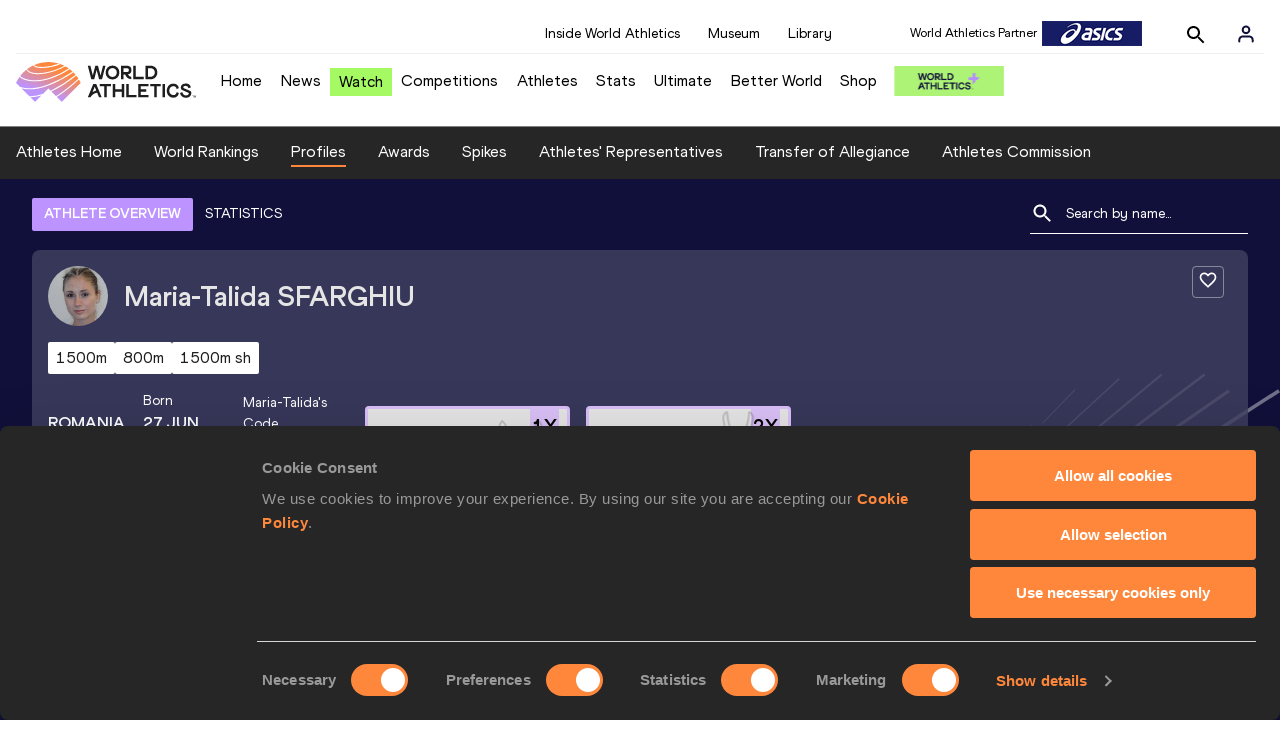

--- FILE ---
content_type: text/html; charset=utf-8
request_url: https://worldathletics.org/athletes/romania/maria-talida-sfarghiu-14831659
body_size: 26707
content:
<!DOCTYPE html><html lang="en"><head><style>.xnpe_async_hide{opacity:0 !important}</style><script>
!(function (e, n, t, i, r, o) {
  function s(e) {
    if ('number' != typeof e) return e;
    var n = new Date();
    return new Date(n.getTime() + 1e3 * e);
  }
  var a = 4e3,
    c = 'xnpe_async_hide';
  function p(e) {
    return e.reduce(
      function (e, n) {
        return (
          (e[n] = function () {
            e._.push([n.toString(), arguments]);
          }),
          e
        );
      },
      { _: [] }
    );
  }
  function m(e, n, t) {
    var i = t.createElement(n);
    i.src = e;
    var r = t.getElementsByTagName(n)[0];
    return r.parentNode.insertBefore(i, r), i;
  }
  function u(e) {
    return '[object Date]' === Object.prototype.toString.call(e);
  }
  (o.target = o.target || 'https://api.exponea.com'),
    (o.file_path = o.file_path || o.target + '/js/exponea.min.js'),
    (r[n] = p([
      'anonymize',
      'initialize',
      'identify',
      'getSegments',
      'update',
      'track',
      'trackLink',
      'trackEnhancedEcommerce',
      'getHtml',
      'showHtml',
      'showBanner',
      'showWebLayer',
      'ping',
      'getAbTest',
      'loadDependency',
      'getRecommendation',
      'reloadWebLayers',
      '_preInitialize',
      '_initializeConfig'
    ])),
    (r[n].notifications = p(['isAvailable', 'isSubscribed', 'subscribe', 'unsubscribe'])),
    (r[n].segments = p(['subscribe'])),
    (r[n]['snippetVersion'] = 'v2.7.0'),
    (function (e, n, t) {
      (e[n]['_' + t] = {}), (e[n]['_' + t].nowFn = Date.now), (e[n]['_' + t].snippetStartTime = e[n]['_' + t].nowFn());
    })(r, n, 'performance'),
    (function (e, n, t, i, r, o) {
      e[r] = {
        sdk: e[i],
        sdkObjectName: i,
        skipExperiments: !!t.new_experiments,
        sign: t.token + '/' + (o.exec(n.cookie) || ['', 'new'])[1],
        path: t.target
      };
    })(r, e, o, n, i, RegExp('__exponea_etc__' + '=([\w-]+)')),
    (function (e, n, t) {
      m(e.file_path, n, t);
    })(o, t, e),
    (function (e, n, t, i, r, o, p) {
      if (e.new_experiments) {
        !0 === e.new_experiments && (e.new_experiments = {});
        var l,
          f = e.new_experiments.hide_class || c,
          _ = e.new_experiments.timeout || a,
          g = encodeURIComponent(o.location.href.split('#')[0]);
        e.cookies &&
          e.cookies.expires &&
          ('number' == typeof e.cookies.expires || u(e.cookies.expires)
            ? (l = s(e.cookies.expires))
            : e.cookies.expires.tracking &&
              ('number' == typeof e.cookies.expires.tracking || u(e.cookies.expires.tracking)) &&
              (l = s(e.cookies.expires.tracking))),
          l && l < new Date() && (l = void 0);
        var d =
          e.target +
          '/webxp/' +
          n +
          '/' +
          o[t].sign +
          '/modifications.min.js?http-referer=' +
          g +
          '&timeout=' +
          _ +
          'ms' +
          (l ? '&cookie-expires=' + Math.floor(l.getTime() / 1e3) : '');
        'sync' === e.new_experiments.mode && o.localStorage.getItem('__exponea__sync_modifications__')
          ? (function (e, n, t, i, r) {
              (t[r][n] = '<' + n + ' src="' + e + '"></' + n + '>'),
                i.writeln(t[r][n]),
                i.writeln(
                  '<' +
                    n +
                    '>!' +
                    r +
                    '.init && document.writeln(' +
                    r +
                    '.' +
                    n +
                    '.replace("/' +
                    n +
                    '/", "/' +
                    n +
                    '-async/").replace("><", " async><"))</' +
                    n +
                    '>'
                );
            })(d, n, o, p, t)
          : (function (e, n, t, i, r, o, s, a) {
              o.documentElement.classList.add(e);
              var c = m(t, i, o);
              function p() {
                r[a].init || m(t.replace('/' + i + '/', '/' + i + '-async/'), i, o);
              }
              function u() {
                o.documentElement.classList.remove(e);
              }
              (c.onload = p), (c.onerror = p), r.setTimeout(u, n), (r[s]._revealPage = u);
            })(f, _, d, n, o, p, r, t);
      }
    })(o, t, i, 0, n, r, e),
    (function (e, n, t) {
      var i;
      e[n]._initializeConfig(t),
        (null === (i = t.experimental) || void 0 === i ? void 0 : i.non_personalized_weblayers) &&
          e[n]._preInitialize(t),
        (e[n].start = function (i) {
          i &&
            Object.keys(i).forEach(function (e) {
              return (t[e] = i[e]);
            }),
            e[n].initialize(t);
        });
    })(r, n, o);
})(document, 'exponea', 'script', 'webxpClient', window, {
  target: 'https://analytics-api.worldathletics.org',
  token: '9c6b885e-3a1d-11ef-8d58-222d0cd76c82',
  experimental: {
    non_personalized_weblayers: true
  },
  new_experiments: { mode: 'sync' },
  // replace with current customer ID or leave commented out for an anonymous customer
  // customer: window.currentUserId,
  track: {
    visits: false,
    google_analytics: false
  }
});
</script><script>
    window.initGTM = function() {
      var dataLayerContent = {
        "User": {"Uid": undefined}
      };
      if('undefined' !== 'undefined') {
        dataLayerContent.User.Uid = 'undefined';
      }
      window.dataLayer = window.dataLayer || [];
      dataLayer.push(dataLayerContent);
      (function(w,d,s,l,i){w[l]=w[l]||[];w[l].push({'gtm.start':
      new Date().getTime(),event:'gtm.js'});var f=d.getElementsByTagName(s)[0],
      j=d.createElement(s),dl=l!='dataLayer'?'&l='+l:'';j.async=true;j.src=
      'https://www.googletagmanager.com/gtm.js?id='+i+dl;f.parentNode.insertBefore(j,f);
      })(window,document,'script','dataLayer','GTM-5XXBVM6');
    }
    </script><script async="" src="//securepubads.g.doubleclick.net/tag/js/gpt.js"></script><meta name="viewport" content="width=device-width, initial-scale=1" class="jsx-797586886"/><meta charSet="utf-8" class="jsx-797586886"/><title class="jsx-797586886">Maria-Talida SFARGHIU | Profile | World Athletics</title><link rel="apple-touch-icon" href="/static/icons/256x256.png" class="jsx-797586886"/><link rel="apple-touch-icon" sizes="72x72" href="/static/icons/72x72.png" class="jsx-797586886"/><link rel="apple-touch-icon" sizes="114x114" href="/static/icons/114x114.png" class="jsx-797586886"/><link rel="apple-touch-icon" sizes="144x144" href="/static/icons/144x144.png" class="jsx-797586886"/><link rel="canonical" href="https://worldathletics.org/athletes/romania/maria-talida-sfarghiu-14831659" class="jsx-797586886"/><meta name="apple-mobile-web-app-capable" content="yes" class="jsx-797586886"/><meta name="apple-mobile-web-app-status-bar-style" content="#ff2534" class="jsx-797586886"/><meta property="og:title" name="title" content="Maria-Talida SFARGHIU | Profile | World Athletics" class="jsx-797586886"/><meta property="og:type" name="type" content="website" class="jsx-797586886"/><meta property="og:url" name="url" content="https://worldathletics.org/athletes/romania/maria-talida-sfarghiu-14831659" class="jsx-797586886"/><meta property="og:site_name" name="site_name" content="worldathletics.org" class="jsx-797586886"/><meta property="og:image" name="image" content="/static/athlete-blank-hero-min.jpg" class="jsx-797586886"/><meta property="og:description" name="description" content="Maria-Talida SFARGHIU, Romania - 400 Metres Short Track, 1500 Metres Short Track, 800 Metres Short Track, 5 Kilometres Road, 800 Metres, 1500 Metres" class="jsx-797586886"/><meta name="keywords" class="jsx-797586886"/><meta name="twitter:card" content="summary_large_image" class="jsx-797586886"/><meta name="twitter:site" content="@WorldAthletics" class="jsx-797586886"/><meta name="twitter:title" content="Maria-Talida SFARGHIU | Profile | World Athletics" class="jsx-797586886"/><meta name="twitter:description" content="Maria-Talida SFARGHIU, Romania - 400 Metres Short Track, 1500 Metres Short Track, 800 Metres Short Track, 5 Kilometres Road, 800 Metres, 1500 Metres" class="jsx-797586886"/><meta name="twitter:image" content="/static/athlete-blank-hero-min.jpg" class="jsx-797586886"/><meta property="thumbnail" content="/static/athlete-blank-hero-min.jpg" class="jsx-797586886"/><link rel="preload" href="/_next/static/css/ea9a8ae4027e2c17d050.css" as="style"/><link rel="stylesheet" href="/_next/static/css/ea9a8ae4027e2c17d050.css" data-n-g=""/><link rel="preload" href="/_next/static/css/bfaea11479dacf5c170b.css" as="style"/><link rel="stylesheet" href="/_next/static/css/bfaea11479dacf5c170b.css" data-n-g=""/><link rel="preload" href="/_next/static/css/28311a9fd6b5aa633786.css" as="style"/><link rel="stylesheet" href="/_next/static/css/28311a9fd6b5aa633786.css" data-n-p=""/><link rel="preload" href="/_next/static/css/e5c0f4c2eb75357dc850.css" as="style"/><link rel="stylesheet" href="/_next/static/css/e5c0f4c2eb75357dc850.css" data-n-p=""/><noscript data-n-css="true"></noscript><link rel="preload" href="/_next/static/chunks/main-6c1ef484136374c54b87.js" as="script"/><link rel="preload" href="/_next/static/chunks/webpack-81766668de6292c8c000.js" as="script"/><link rel="preload" href="/_next/static/chunks/framework.f801b68207517fbb00d6.js" as="script"/><link rel="preload" href="/_next/static/chunks/2852872c.a93cf4e72f6e85eda5d9.js" as="script"/><link rel="preload" href="/_next/static/chunks/a7b3c51d.9f94288d4eada5624a98.js" as="script"/><link rel="preload" href="/_next/static/chunks/26497e82.26a9b776b8e76111e76d.js" as="script"/><link rel="preload" href="/_next/static/chunks/b14489c3.2d5768c109e5a9a50679.js" as="script"/><link rel="preload" href="/_next/static/chunks/55020d94.2d76b908442fa4823c0c.js" as="script"/><link rel="preload" href="/_next/static/chunks/0eceb729.58dd111f28f22f090e6b.js" as="script"/><link rel="preload" href="/_next/static/chunks/75fc9c18.9dcdac7b23e57b023237.js" as="script"/><link rel="preload" href="/_next/static/chunks/d6a9949e.5580989fa6a32d069e13.js" as="script"/><link rel="preload" href="/_next/static/chunks/d2761173.ab0225391ce9a159c7ed.js" as="script"/><link rel="preload" href="/_next/static/chunks/commons.38d8cea5e0d6eae10714.js" as="script"/><link rel="preload" href="/_next/static/chunks/aebf8eb2096c8b69eb77b784440f53cdc2b66fbe.bb4f21cf6e91b0ffdcc8.js" as="script"/><link rel="preload" href="/_next/static/chunks/478e210a0cbb9039768da574c087d7bc8420eeb4.6a24c22b002c3fd8dc52.js" as="script"/><link rel="preload" href="/_next/static/chunks/30f33ea505335783a5a7d7c88dd695083576ed10.f4f3b889d91b4950c2bf.js" as="script"/><link rel="preload" href="/_next/static/chunks/1145d618dfd4517838f7ff445caec21598faef5d.ea16befcefe24a22c4de.js" as="script"/><link rel="preload" href="/_next/static/chunks/7c9e16bb29bf24d397e4388207b84e7eec07b6fc.a593278054d984d4cf24.js" as="script"/><link rel="preload" href="/_next/static/chunks/7c9e16bb29bf24d397e4388207b84e7eec07b6fc_CSS.322aa933c4eb8fd0e2ac.js" as="script"/><link rel="preload" href="/_next/static/chunks/7881a8d9bd0ac33fc466a237abb30c83d7ff80b7.8a77883e0de943ccc430.js" as="script"/><link rel="preload" href="/_next/static/chunks/pages/_app-5ca4157aca419d4ec7f4.js" as="script"/><link rel="preload" href="/_next/static/chunks/4a3ea9cd.0d90bfc73c516aebb66c.js" as="script"/><link rel="preload" href="/_next/static/chunks/405eb25d68e1bc8b5dc1f84f4f960e8668663cf4.183da52fab0711ce2e7a.js" as="script"/><link rel="preload" href="/_next/static/chunks/185ad91b2753cd40e6918d755c17a31f36ba8118.f7c17ba8e29fb1545bc9.js" as="script"/><link rel="preload" href="/_next/static/chunks/d1c5359f252dc902861f2bfe6edda14ab366873f.7c42889849167bd87dd8.js" as="script"/><link rel="preload" href="/_next/static/chunks/908165298b725f2f3f44bf2eaf4d54f484b8ff10.dfbf985d288dcf0c20c2.js" as="script"/><link rel="preload" href="/_next/static/chunks/68c80bf9a7b4d0dfb0b0c933948329ed2c98994d.6167f2da33fdadd0e278.js" as="script"/><link rel="preload" href="/_next/static/chunks/908165298b725f2f3f44bf2eaf4d54f484b8ff10_CSS.d4873b3cdc6eb26e8413.js" as="script"/><link rel="preload" href="/_next/static/chunks/d19a343ee24a70f0a0900bbc00cc99d82ec7d200.15d92850ac5dcbdeb30b.js" as="script"/><link rel="preload" href="/_next/static/chunks/7ee1a9b81ca383b0b5773f39131ef41549dfe3b9.c2736b9144c752c7aa7c.js" as="script"/><link rel="preload" href="/_next/static/chunks/pages/athletes/%5Bcounrty%5D/%5BcompetitorId%5D-20494ce6d5f413fa96b9.js" as="script"/><style id="__jsx-797586886">@font-face{font-family:'World Athletics Heavy';src:url('/static/fonts/WorldAthleticsHeadline.woff2') format('woff2'), url('/static/fonts/WorldAthleticsHeadline.woff') format('woff');font-weight:800;font-style:normal;font-display:swap;}@font-face{font-family:'World Athletics Bold';src:url('/static/fonts/WorldAthletics-Regular.woff2') format('woff2'), url('/static/fonts/WorldAthletics-Regular.woff') format('woff');font-weight:normal;font-style:normal;font-display:swap;}@font-face{font-family:'World Athletics';src:url('/static/fonts/WorldAthletics-Bold.woff2') format('woff2'), url('/static/fonts/WorldAthletics-Bold.woff') format('woff');font-weight:bold;font-style:normal;font-display:swap;}@font-face{font-family:'PP Formula';src:url('/static/fonts/PP/PP-Formula-Condensed-Black-v2.0/PPFormula-CondensedBlack.woff2') format('woff2'), url('/static/fonts/PP/PP-Formula-Condensed-Black-v2.0/PPFormula-CondensedBlack.woff') format('woff');font-weight:900;font-style:normal;}@font-face{font-family:'PP Formula';src:url('/static/fonts/PP/PP-Formula-Narrow-Regular-v2.0/PPFormula-NarrowRegular.woff2') format('woff2'), url('/static/fonts/PP/PP-Formula-Narrow-Regular-v2.0/PPFormula-NarrowRegular.woff') format('woff');font-weight:400;font-style:normal;}@font-face{font-family:'PP Formula';src:url('/static/fonts/PP/PP-Formula-Narrow-Semibold-v2.0/PPFormula-NarrowSemibold.woff2') format('woff2'), url('/static/fonts/PP/PP-Formula-Narrow-Semibold-v2.0/PPFormula-NarrowSemibold.woff') format('woff');font-weight:600;font-style:normal;}@font-face{font-family:'PP Formula Italic';src:url('/static/fonts/PP/PP-Formula-Narrow-Regular-Italic-v2.0/PPFormula-NarrowRegularItalic.woff2') format('woff2'), url('/static/fonts/PP/PP-Formula-Narrow-Regular-Italic-v2.0/PPFormula-NarrowRegularItalic.woff') format('woff');font-style:italic;}body{font-family:'World Athletics',Arial,sans-serif;font-size:16px;font-display:swap;}</style></head><body><div id="__next"><header class="styles_root__GhScr"><div class="styles_root__1DHCQ"><div class="TopHeader_root__1f-J1"><div class="TopHeaderNavbar_section__3sgfN"><nav class="TopHeaderNavbar_root__1kT1b" data-name="top-navigation"><ul><li class="TopHeaderNavbar_li__1QKYw"><a class="">Inside World Athletics</a></li><li class="TopHeaderNavbar_li__1QKYw"><a class="">Museum</a></li><li class="TopHeaderNavbar_li__1QKYw"><a class="">Library</a></li></ul></nav><form class="SearchForm_searchForm__3IEfI" style="margin-left:20px"><div class="SearchForm_inputWrapper__29q8X"></div><button type="button" class="SearchForm_searchBtn__2t2tK TopHeaderNavbar_searchBtnClass__16Ojz"><svg class="MuiSvgIcon-root" focusable="false" viewBox="0 0 24 24" aria-hidden="true"><path d="M15.5 14h-.79l-.28-.27C15.41 12.59 16 11.11 16 9.5 16 5.91 13.09 3 9.5 3S3 5.91 3 9.5 5.91 16 9.5 16c1.61 0 3.09-.59 4.23-1.57l.27.28v.79l5 4.99L20.49 19l-4.99-5zm-6 0C7.01 14 5 11.99 5 9.5S7.01 5 9.5 5 14 7.01 14 9.5 11.99 14 9.5 14z"></path></svg></button></form><div class="style_root__1BO3b"><button aria-label="Sign in" type="button" class="style_profileIcon__2qVb-"><svg width="36" height="28" viewBox="0 0 36 28" fill="none" xmlns="http://www.w3.org/2000/svg"><path d="M24.6663 21.5V19.8333C24.6663 18.9493 24.3152 18.1014 23.69 17.4763C23.0649 16.8512 22.2171 16.5 21.333 16.5H14.6663C13.7823 16.5 12.9344 16.8512 12.3093 17.4763C11.6842 18.1014 11.333 18.9493 11.333 19.8333V21.5" stroke="#11103A" stroke-width="2" stroke-linecap="round" stroke-linejoin="round"></path><path d="M18.0003 13.1667C19.8413 13.1667 21.3337 11.6743 21.3337 9.83333C21.3337 7.99238 19.8413 6.5 18.0003 6.5C16.1594 6.5 14.667 7.99238 14.667 9.83333C14.667 11.6743 16.1594 13.1667 18.0003 13.1667Z" stroke="#11103A" stroke-width="2" stroke-linecap="round" stroke-linejoin="round"></path></svg></button><div class="style_subNav__1O0KJ"><div class="style_content__1HJ1D"><button class="style_link__2RGFF">Register now</button><a href="/worldathletics-plus" class="style_link__2RGFF">World Athletics+</a></div></div></div></div></div><div class="MiddleHeader_root__2Nl7j"><div class="Logo_root__1dluZ"><a class="" title="" href="/"><img src="https://media.aws.iaaf.org/logos/wa-logo.svg" alt="logo" width="180" height="40"/></a></div><nav class="MainNav_nav__2vEYm" data-name="main-navigation"><ul><div style="display:flex;align-items:center"><li><a class="MainNav_navLink__1E27R" title="" href="/">Home<ul class="MainNav_content__WZ9Rn"></ul></a></li><li><a class="MainNav_navLink__1E27R" title="" href="/news">News<ul class="MainNav_content__WZ9Rn"><li class="MainNav_contentItem__3IVBb"><a class="" title="Press Releases" href="/news/press-releases">Press Releases</a></li><li class="MainNav_contentItem__3IVBb"><a class="" title="News" href="/news/news">News</a></li><li class="MainNav_contentItem__3IVBb"><a class="" title="Reports" href="/news/reports">Reports</a></li><li class="MainNav_contentItem__3IVBb"><a class="" title="Previews" href="/news/previews">Previews</a></li><li class="MainNav_contentItem__3IVBb"><a class="" title="Features" href="/news/features">Features</a></li><li class="MainNav_contentItem__3IVBb"><a class="" title="Series" href="/news/series">Series</a></li></ul></a></li><li class="MainNav_watchVideoBtn__2kE0U"><a class="MainNav_navLink__1E27R" title="" linkClass="watchVideoBtn" mobileclassname="watchVideoBtn" href="/videos">Watch<ul class="MainNav_content__WZ9Rn"></ul></a></li><li><a class="MainNav_navLink__1E27R" title="" href="/competitions">Competitions<ul class="MainNav_content__WZ9Rn"><li class="MainNav_contentItem__3IVBb"><a class="" title="Calendar" href="/competition/calendar-results">Calendar</a></li><li class="MainNav_contentItem__3IVBb"><a class="" title="Tickets" href="/tickets">Tickets</a></li><li class="MainNav_contentItem__3IVBb"><a class="" title="Hosting" href="/hosting">Hosting</a></li><li class="MainNav_contentItem__3IVBb"><a class="" title="Our Sport" href="/our-sport">Our Sport</a></li><li class="MainNav_contentItem__3IVBb"><a class="" title="Innovations" href="/competitions/innovations">Innovations</a></li><li class="MainNav_contentItem__3IVBb"><a class="" title="Rules &amp; Regulations" href="/about-iaaf/documents/book-of-rules">Rules &amp; Regulations</a></li><li class="MainNav_contentItem__3IVBb"><a class="" title="Competition Performance Ranking" href="/records/competition-performance-rankings">Competition Performance Ranking</a></li><li class="MainNav_contentItem__3IVBb"><a class="" title="Competitions Archive" href="/competition">Competitions Archive</a></li></ul></a></li><li><a class="MainNav_navLink__1E27R" title="" href="/athletes-home">Athletes<ul class="MainNav_content__WZ9Rn"><li class="MainNav_contentItem__3IVBb"><a class="" title="World Rankings" href="/world-rankings/introduction">World Rankings</a></li><li class="MainNav_contentItem__3IVBb"><a class="" title="Profiles" href="/athletes">Profiles</a></li><li class="MainNav_contentItem__3IVBb"><a class="" title="Awards" href="/awards">Awards</a></li><li class="MainNav_contentItem__3IVBb"><a class="" title="Spikes" href="/spikes">Spikes</a></li><li class="MainNav_contentItem__3IVBb"><a class="" title="Athletes&#x27; Representatives" href="/athletes/athlete-representatives">Athletes&#x27; Representatives</a></li><li class="MainNav_contentItem__3IVBb"><a class="" title="Transfer of Allegiance" href="/about-iaaf/documents/research-centre#collapseathlete-transfer-of-allegiance">Transfer of Allegiance</a></li><li class="MainNav_contentItem__3IVBb"><a class="" title="Athletes Commission" href="/about-iaaf/structure/commissions">Athletes Commission</a></li></ul></a></li><li><a class="MainNav_navLink__1E27R" title="" href="/stats-zone">Stats<ul class="MainNav_content__WZ9Rn"><li class="MainNav_contentItem__3IVBb"><a class="" title="Results" href="/results">Results</a></li><li class="MainNav_contentItem__3IVBb"><a class="" title="Toplists" href="/records/toplists">Toplists</a></li><li class="MainNav_contentItem__3IVBb"><a class="" title="Records" href="/records/by-category/world-records">Records</a></li><li class="MainNav_contentItem__3IVBb"><a class="" title="Send Competition Results" href="/records/send-competition-results">Send Competition Results</a></li><li class="MainNav_contentItem__3IVBb"><a class="" title="World Rankings" href="/world-rankings/introduction">World Rankings</a></li><li class="MainNav_contentItem__3IVBb"><a class="" title="Road to the Ultimate" href="/stats-zone/road-to/7212925">Road to the Ultimate</a></li><li class="MainNav_contentItem__3IVBb"><a class="" title="Road to Gaborone" href="/stats-zone/road-to/7216920">Road to Gaborone</a></li><li class="MainNav_contentItem__3IVBb"><a class="" title="Road to Kujawy Pomorze" href="/stats-zone/road-to/7199326">Road to Kujawy Pomorze</a></li></ul></a></li><li><a class="MainNav_navLink__1E27R" title="" href="/competitions/world-athletics-ultimate-championship/2026">Ultimate<ul class="MainNav_content__WZ9Rn"></ul></a></li><li><a class="MainNav_navLink__1E27R" title="" href="/athletics-better-world">Better World<ul class="MainNav_content__WZ9Rn"><li class="MainNav_contentItem__3IVBb"><a class="" title="News" href="/athletics-better-world/news">News</a></li><li class="MainNav_contentItem__3IVBb"><a class="" title="Sustainability" href="/athletics-better-world/sustainability">Sustainability</a></li><li class="MainNav_contentItem__3IVBb"><a class="" title="Athlete Refugee Team" href="/athletics-better-world/athlete-refugee-team">Athlete Refugee Team</a></li><li class="MainNav_contentItem__3IVBb"><a class="" title="Air Quality" href="/athletics-better-world/air-quality">Air Quality</a></li><li class="MainNav_contentItem__3IVBb"><a class="" title="Safeguarding" href="/athletics-better-world/safeguarding">Safeguarding</a></li></ul></a></li><li><a class="MainNav_navLink__1E27R" href="https://shop.worldathletics.org">Shop<ul class="MainNav_content__WZ9Rn"></ul></a></li></div></ul></nav><a href="/worldathletics-plus" style="padding:0.45rem"><img style="width:110px" src="/static/wa-plus-navbar-logo.png"/></a></div></div></header><div class="SectionNav_sectionNav__iIu_o SectionNav_fullSubNav__2jSyt" data-name="submenu-container"><div class="SectionNav_sectionNavInner__3NbMf"><div class="SectionNav_navWrap__H7sFR"><nav class="SectionNav_nav__2vIRX"><ul class="SectionNav_navList__uPtfy"><li><a class="undefined" anchorText="Athletes Home" title="" href="/athletes-home">Athletes Home</a></li><li><a class="undefined" anchorText="World Rankings" href="/world-rankings/introduction">World Rankings</a></li><li><a class="undefined NavLink_active__2UAk6" anchorText="Profiles" href="/athletes">Profiles</a></li><li><a class="undefined" anchorText="Awards" title="" href="/awards">Awards</a></li><li><a class="undefined" anchorText="Spikes" title="" href="/spikes">Spikes</a></li><li><a class="undefined" anchorText="Athletes&#x27; Representatives" href="/athletes/athlete-representatives">Athletes&#x27; Representatives</a></li><li><a class="undefined" anchorText="Transfer of Allegiance" href="/about-iaaf/documents/research-centre#collapseathlete-transfer-of-allegiance">Transfer of Allegiance</a></li><li><a class="undefined" anchorText="Athletes Commission" href="/about-iaaf/structure/commissions">Athletes Commission</a></li></ul></nav></div><div class="SectionNav_chevronRight__2GuVA"></div></div></div><div class="athleteBackground_athleteBackground__tBipR" style="background:url(/_next/static/images/athleteBackground-8be1b09507e7814b423e2f0a421baa4a.svg);background-repeat:repeat;background-size:cover" alt="background"><div class="athleteBackground_athleteBackgroundInner__1A8OU undefined"><div class="athletesProfileTabs_athletesProfileTabs__1EiIQ"><div class="athletesProfileTabs_athletesProfileTabsButtons__2AD3V"><div class="athletesTabsButton_athletesTabsButton__NNSRw"><div class="athletesTabsButton_athletesTabsButtonScroll__gJphz"><div class="athletesTabsButton_AthletesTabsButtonItem__1pPWF"><button type="button" class="athletesButton_athletesButton__1_h0o athletesButton_underline__9GAM2 athletesButton_underlineActive__3H8Ir" value="ATHLETE OVERVIEW">ATHLETE OVERVIEW</button></div><div class="athletesTabsButton_AthletesTabsButtonItem__1pPWF"><button type="button" class="athletesButton_athletesButton__1_h0o athletesButton_underline__9GAM2" value="STATISTICS">STATISTICS</button></div></div></div></div><div class="athletesProfileTabs_athletesProfileTabsSearchField__21A7R"><div class="AthleteSearchField_dropdown__2mgsB "><div><form><div class="AthleteSearchField_inputWrapper__1JMrx "><button type="button"><img src="/static/search-white.svg" alt="search icon"/></button><input placeholder="Search by name..." class="AthleteSearchField_searchInput__gS3eH " value=""/></div></form><div class="AthleteSearchField_line__2jp54"></div></div><div class="AthleteSearchField_optionWrap__1Oogf"><div class="AthleteSearchField_options__tjQe5 false AthleteSearchField_optionWrapRounded__3VRN0"></div></div></div></div></div><div class="athletesBio_athletesBio__1HruQ"><div class="athletesContainerTransparent_athletesContainerTransparent__3hgOB"><div class="athletesBio_follow__2FXNe"><button type="button"><svg width="20" height="20" viewBox="0 0 20 20" fill="none" xmlns="http://www.w3.org/2000/svg"><g><path d="M13.7503 2.5C12.3003 2.5 10.9087 3.175 10.0003 4.24167C9.09199 3.175 7.70033 2.5 6.25033 2.5C3.68366 2.5 1.66699 4.51667 1.66699 7.08333C1.66699 10.2333 4.50033 12.8 8.79199 16.7L10.0003 17.7917L11.2087 16.6917C15.5003 12.8 18.3337 10.2333 18.3337 7.08333C18.3337 4.51667 16.317 2.5 13.7503 2.5ZM10.0837 15.4583L10.0003 15.5417L9.91699 15.4583C5.95033 11.8667 3.33366 9.49167 3.33366 7.08333C3.33366 5.41667 4.58366 4.16667 6.25033 4.16667C7.53366 4.16667 8.78366 4.99167 9.22533 6.13333H10.7837C11.217 4.99167 12.467 4.16667 13.7503 4.16667C15.417 4.16667 16.667 5.41667 16.667 7.08333C16.667 9.49167 14.0503 11.8667 10.0837 15.4583Z" fill="white"></path></g></svg></button></div><div class="athletesBio_athletesProfile__309MD"><div class="athletesBio_athletesBioImageContainer__3x9PY"></div><div class="athletesBio_athletesBioTitle__3pPRL"><span>Maria-Talida</span> <span>SFARGHIU</span></div></div><div class="athletesBio_athletesBioTags__3iQk_"><div class="athletesBio_athletesBioTag__3ki57">1500m<!-- --> </div><div class="athletesBio_athletesBioTag__3ki57">800m<!-- --> </div><div class="athletesBio_athletesBioTag__3ki57">1500m sh<!-- --> </div></div><div class="athletesBio_athletesBioHeader__1QkoM"><div class="athletesBio_athletesBioInfoContainer__2ZKoo"><div class="athletesBio_athletesBioDetailsContainer__3_nDn"><div class="athletesBio_athletesBioDetails__1wgSI"><span class="athletesBio_athletesBioTagLabel__3orD4"> </span><span class="athletesBio_athletesBioTagValue__oKZC4">Romania<span class="Flags_container__3W63l" style="width:auto;display:unset"><i class="Flags_icon__3Uv11 icon-flag-ROU"></i></span></span></div><div class="athletesBio_athletesBioDetails__1wgSI"><span class="athletesBio_athletesBioTagLabel__3orD4">Born</span><span class="athletesBio_athletesBioTagValue__oKZC4">27 JUN 2003</span></div><div class="athletesBio_athletesBioDetails__1wgSI"><span class="athletesBio_athletesBioTagLabel__3orD4">Maria-Talida<!-- -->&#x27;s code</span><span class="athletesBio_athletesBioTagValue__oKZC4">14831659</span></div></div><div class="athletesBio_athletesBioFooter__3B--s"><div class="athletesBio_athletesBioLastResults__3I5De"><div class="athletesBio_athletesBioLastResultsTitle__2Z8KT">World Ranking</div><div class="athletesBio_athletesBioLastResultsContainer__2T2KW"><span class="athletesBio_athletesBioLastResultsPlace__RUMWI">#16078 Woman&#x27;s overall ranking<!-- --> </span></div></div></div></div><div class="athletesBio_athletesBioHonoursContainer__3EVKf"><div class="athletesBio_athletesBioHonours__2nK55"><div class="athletesBio_athletesBioHonour__1Zqdq"><div class="athletesBio_athletesBioHonourCount__2sBko">1<!-- -->X</div><div class="athletesBio_athletesBioHonourValue__QHLA_">In top 8 at World U20 Championships</div><img src="/_next/static/images/Record-a9c05624dbc2bf32e9a64df8fd7fbd8f.svg" class="athletesBio_record__cB2hh" alt=""/></div><div class="athletesBio_athletesBioHonour__1Zqdq"><div class="athletesBio_athletesBioHonourCount__2sBko">2<!-- -->X</div><div class="athletesBio_athletesBioHonourValue__QHLA_">National champion</div><img src="/_next/static/images/medal-be49b48cd6c926be27837e3991e9b2ce.svg" class="athletesBio_medal__BcCqC" alt=""/></div></div></div></div></div></div><div class="athletesOverviewStats_athletesOverviewStats__3UYhF"><div class="athletesContainer_athletesContainer__3w5eG undefined"><div class="athletesTitle_athletesTitle__388RT undefined">Personal bests</div><div class="athletesPersonalBests_athletesPersonalBestsContainer__1TrT-"><div class="athletesDropdownCard_athletesDropdownCard__2TpE2"><div class="athletesCardContainer_athletesCardContainer__39h-0"><div class="athletesDropdownCard_athletesDropdownCardHeader__alcfX"><button type="button" class="athletesDropdownButton_athletesDropdownButton__3k-Ds" disabled=""><div class="athletesTitle_athletesTitle__388RT athletesDropdownCard_athletesDropdownCardTitle__1yq_Z">1500 Metres</div><span class="athletesDropdownButton_athletesDropdownButtonIcon__2KsFN "></span></button></div><div class="athletesDropdownCard_athletesDropdownCardBody__13WWz"><div class="athletesEventsDetails_athletesEventsDetails__hU6mX"><div class="athletesEventsDetails_athletesEventsDetailsContent__37Ko7"><div class="athletesEventsDetails_athletesEventsDetailsLabel__6KN98"><img src="[data-uri]" style="width:24px;height:24px" alt="result"/>Result</div><span class="athletesEventsDetails_athletesEventsDetailsValue__FrHFZ">4:14.22<!-- --> <span class="athletesDropdownCard_athletesDropdownCardTag__3gRTq"></span></span></div></div><div class="athletesEventsDetails_athletesEventsDetails__hU6mX"><div class="athletesEventsDetails_athletesEventsDetailsContent__37Ko7"><div class="athletesEventsDetails_athletesEventsDetailsLabel__6KN98"><img src="[data-uri]" style="width:24px;height:24px" alt="date"/>Date</div><span class="athletesEventsDetails_athletesEventsDetailsValue__FrHFZ">04 JUN 2021<!-- --> <span class="athletesDropdownCard_athletesDropdownCardTag__3gRTq"></span></span></div></div><div class="athletesEventsDetails_athletesEventsDetails__hU6mX"><div class="athletesEventsDetails_athletesEventsDetailsContent__37Ko7"><div class="athletesEventsDetails_athletesEventsDetailsLabel__6KN98"><img src="[data-uri]" style="width:24px;height:24px" alt="score"/>Score</div><span class="athletesEventsDetails_athletesEventsDetailsValue__FrHFZ">1094<!-- --> <span class="athletesDropdownCard_athletesDropdownCardTag__3gRTq"></span></span></div></div><div class="athletesEventsDetails_athletesEventsDetails__hU6mX"><div class="athletesEventsDetails_athletesEventsDetailsContent__37Ko7"><div class="athletesEventsDetails_athletesEventsDetailsLabel__6KN98"><img src="[data-uri]" style="width:24px;height:24px" alt="competition"/>Competition &amp; venue</div><span class="athletesEventsDetails_athletesEventsDetailsValue__FrHFZ">Cluj Arena, Cluj-Napoca (ROU)<!-- --> <span class="athletesDropdownCard_athletesDropdownCardTag__3gRTq"></span></span></div></div></div></div></div><div class="athletesDropdownCard_athletesDropdownCard__2TpE2"><div class="athletesCardContainer_athletesCardContainer__39h-0"><div class="athletesDropdownCard_athletesDropdownCardHeader__alcfX"><button type="button" class="athletesDropdownButton_athletesDropdownButton__3k-Ds" disabled=""><div class="athletesTitle_athletesTitle__388RT athletesDropdownCard_athletesDropdownCardTitle__1yq_Z">800 Metres</div><span class="athletesDropdownButton_athletesDropdownButtonIcon__2KsFN "></span></button></div><div class="athletesDropdownCard_athletesDropdownCardBody__13WWz"><div class="athletesEventsDetails_athletesEventsDetails__hU6mX"><div class="athletesEventsDetails_athletesEventsDetailsContent__37Ko7"><div class="athletesEventsDetails_athletesEventsDetailsLabel__6KN98"><img src="[data-uri]" style="width:24px;height:24px" alt="result"/>Result</div><span class="athletesEventsDetails_athletesEventsDetailsValue__FrHFZ">2:05.92<!-- --> <span class="athletesDropdownCard_athletesDropdownCardTag__3gRTq"></span></span></div></div><div class="athletesEventsDetails_athletesEventsDetails__hU6mX"><div class="athletesEventsDetails_athletesEventsDetailsContent__37Ko7"><div class="athletesEventsDetails_athletesEventsDetailsLabel__6KN98"><img src="[data-uri]" style="width:24px;height:24px" alt="date"/>Date</div><span class="athletesEventsDetails_athletesEventsDetailsValue__FrHFZ">05 JUN 2021<!-- --> <span class="athletesDropdownCard_athletesDropdownCardTag__3gRTq"></span></span></div></div><div class="athletesEventsDetails_athletesEventsDetails__hU6mX"><div class="athletesEventsDetails_athletesEventsDetailsContent__37Ko7"><div class="athletesEventsDetails_athletesEventsDetailsLabel__6KN98"><img src="[data-uri]" style="width:24px;height:24px" alt="score"/>Score</div><span class="athletesEventsDetails_athletesEventsDetailsValue__FrHFZ">1059<!-- --> <span class="athletesDropdownCard_athletesDropdownCardTag__3gRTq"></span></span></div></div><div class="athletesEventsDetails_athletesEventsDetails__hU6mX"><div class="athletesEventsDetails_athletesEventsDetailsContent__37Ko7"><div class="athletesEventsDetails_athletesEventsDetailsLabel__6KN98"><img src="[data-uri]" style="width:24px;height:24px" alt="competition"/>Competition &amp; venue</div><span class="athletesEventsDetails_athletesEventsDetailsValue__FrHFZ">Cluj Arena, Cluj-Napoca (ROU)<!-- --> <span class="athletesDropdownCard_athletesDropdownCardTag__3gRTq"></span></span></div></div></div></div></div><div class="athletesDropdownCard_athletesDropdownCard__2TpE2"><div class="athletesCardContainer_athletesCardContainer__39h-0"><div class="athletesDropdownCard_athletesDropdownCardHeader__alcfX"><button type="button" class="athletesDropdownButton_athletesDropdownButton__3k-Ds" disabled=""><div class="athletesTitle_athletesTitle__388RT athletesDropdownCard_athletesDropdownCardTitle__1yq_Z">1500 Metres Short Track</div><span class="athletesDropdownButton_athletesDropdownButtonIcon__2KsFN "></span></button></div><div class="athletesDropdownCard_athletesDropdownCardBody__13WWz"><div class="athletesEventsDetails_athletesEventsDetails__hU6mX"><div class="athletesEventsDetails_athletesEventsDetailsContent__37Ko7"><div class="athletesEventsDetails_athletesEventsDetailsLabel__6KN98"><img src="[data-uri]" style="width:24px;height:24px" alt="result"/>Result</div><span class="athletesEventsDetails_athletesEventsDetailsValue__FrHFZ">4:24.56<!-- --> <span class="athletesDropdownCard_athletesDropdownCardTag__3gRTq"></span></span></div></div><div class="athletesEventsDetails_athletesEventsDetails__hU6mX"><div class="athletesEventsDetails_athletesEventsDetailsContent__37Ko7"><div class="athletesEventsDetails_athletesEventsDetailsLabel__6KN98"><img src="[data-uri]" style="width:24px;height:24px" alt="date"/>Date</div><span class="athletesEventsDetails_athletesEventsDetailsValue__FrHFZ">26 FEB 2022<!-- --> <span class="athletesDropdownCard_athletesDropdownCardTag__3gRTq"></span></span></div></div><div class="athletesEventsDetails_athletesEventsDetails__hU6mX"><div class="athletesEventsDetails_athletesEventsDetailsContent__37Ko7"><div class="athletesEventsDetails_athletesEventsDetailsLabel__6KN98"><img src="[data-uri]" style="width:24px;height:24px" alt="score"/>Score</div><span class="athletesEventsDetails_athletesEventsDetailsValue__FrHFZ">1035<!-- --> <span class="athletesDropdownCard_athletesDropdownCardTag__3gRTq"></span></span></div></div><div class="athletesEventsDetails_athletesEventsDetails__hU6mX"><div class="athletesEventsDetails_athletesEventsDetailsContent__37Ko7"><div class="athletesEventsDetails_athletesEventsDetailsLabel__6KN98"><img src="[data-uri]" style="width:24px;height:24px" alt="competition"/>Competition &amp; venue</div><span class="athletesEventsDetails_athletesEventsDetailsValue__FrHFZ">Sala de Atletism Ioan Soter, Bucureşti (ROU) (i)<!-- --> <span class="athletesDropdownCard_athletesDropdownCardTag__3gRTq"></span></span></div></div></div></div></div><div class="athletesDropdownCard_athletesDropdownCard__2TpE2"><div class="athletesCardContainer_athletesCardContainer__39h-0"><div class="athletesDropdownCard_athletesDropdownCardHeader__alcfX"><button type="button" class="athletesDropdownButton_athletesDropdownButton__3k-Ds" disabled=""><div class="athletesTitle_athletesTitle__388RT athletesDropdownCard_athletesDropdownCardTitle__1yq_Z">800 Metres Short Track</div><span class="athletesDropdownButton_athletesDropdownButtonIcon__2KsFN "></span></button></div><div class="athletesDropdownCard_athletesDropdownCardBody__13WWz"><div class="athletesEventsDetails_athletesEventsDetails__hU6mX"><div class="athletesEventsDetails_athletesEventsDetailsContent__37Ko7"><div class="athletesEventsDetails_athletesEventsDetailsLabel__6KN98"><img src="[data-uri]" style="width:24px;height:24px" alt="result"/>Result</div><span class="athletesEventsDetails_athletesEventsDetailsValue__FrHFZ">2:12.09<!-- --> <span class="athletesDropdownCard_athletesDropdownCardTag__3gRTq"></span></span></div></div><div class="athletesEventsDetails_athletesEventsDetails__hU6mX"><div class="athletesEventsDetails_athletesEventsDetailsContent__37Ko7"><div class="athletesEventsDetails_athletesEventsDetailsLabel__6KN98"><img src="[data-uri]" style="width:24px;height:24px" alt="date"/>Date</div><span class="athletesEventsDetails_athletesEventsDetailsValue__FrHFZ">23 JAN 2022<!-- --> <span class="athletesDropdownCard_athletesDropdownCardTag__3gRTq"></span></span></div></div><div class="athletesEventsDetails_athletesEventsDetails__hU6mX"><div class="athletesEventsDetails_athletesEventsDetailsContent__37Ko7"><div class="athletesEventsDetails_athletesEventsDetailsLabel__6KN98"><img src="[data-uri]" style="width:24px;height:24px" alt="score"/>Score</div><span class="athletesEventsDetails_athletesEventsDetailsValue__FrHFZ">995<!-- --> <span class="athletesDropdownCard_athletesDropdownCardTag__3gRTq"></span></span></div></div><div class="athletesEventsDetails_athletesEventsDetails__hU6mX"><div class="athletesEventsDetails_athletesEventsDetailsContent__37Ko7"><div class="athletesEventsDetails_athletesEventsDetailsLabel__6KN98"><img src="[data-uri]" style="width:24px;height:24px" alt="competition"/>Competition &amp; venue</div><span class="athletesEventsDetails_athletesEventsDetailsValue__FrHFZ">Sala de Atletism Ioan Soter, Bucureşti (ROU) (i)<!-- --> <span class="athletesDropdownCard_athletesDropdownCardTag__3gRTq"></span></span></div></div></div></div></div><div class="athletesDropdownCard_athletesDropdownCard__2TpE2"><div class="athletesCardContainer_athletesCardContainer__39h-0"><div class="athletesDropdownCard_athletesDropdownCardHeader__alcfX"><button type="button" class="athletesDropdownButton_athletesDropdownButton__3k-Ds" disabled=""><div class="athletesTitle_athletesTitle__388RT athletesDropdownCard_athletesDropdownCardTitle__1yq_Z">4x400 Metres Relay Short Track</div><span class="athletesDropdownButton_athletesDropdownButtonIcon__2KsFN "></span></button></div><div class="athletesDropdownCard_athletesDropdownCardBody__13WWz"><div class="athletesEventsDetails_athletesEventsDetails__hU6mX"><div class="athletesEventsDetails_athletesEventsDetailsContent__37Ko7"><div class="athletesEventsDetails_athletesEventsDetailsLabel__6KN98"><img src="[data-uri]" style="width:24px;height:24px" alt="result"/>Result</div><span class="athletesEventsDetails_athletesEventsDetailsValue__FrHFZ">3:50.58<!-- --> <span class="athletesDropdownCard_athletesDropdownCardTag__3gRTq"></span></span></div></div><div class="athletesEventsDetails_athletesEventsDetails__hU6mX"><div class="athletesEventsDetails_athletesEventsDetailsContent__37Ko7"><div class="athletesEventsDetails_athletesEventsDetailsLabel__6KN98"><img src="[data-uri]" style="width:24px;height:24px" alt="date"/>Date</div><span class="athletesEventsDetails_athletesEventsDetailsValue__FrHFZ">12 FEB 2022<!-- --> <span class="athletesDropdownCard_athletesDropdownCardTag__3gRTq"></span></span></div></div><div class="athletesEventsDetails_athletesEventsDetails__hU6mX"><div class="athletesEventsDetails_athletesEventsDetailsContent__37Ko7"><div class="athletesEventsDetails_athletesEventsDetailsLabel__6KN98"><img src="[data-uri]" style="width:24px;height:24px" alt="score"/>Score</div><span class="athletesEventsDetails_athletesEventsDetailsValue__FrHFZ">995<!-- --> <span class="athletesDropdownCard_athletesDropdownCardTag__3gRTq"></span></span></div></div><div class="athletesEventsDetails_athletesEventsDetails__hU6mX"><div class="athletesEventsDetails_athletesEventsDetailsContent__37Ko7"><div class="athletesEventsDetails_athletesEventsDetailsLabel__6KN98"><img src="[data-uri]" style="width:24px;height:24px" alt="competition"/>Competition &amp; venue</div><span class="athletesEventsDetails_athletesEventsDetailsValue__FrHFZ">Atletska dvorana, Beograd (SRB) (i)<!-- --> <span class="athletesDropdownCard_athletesDropdownCardTag__3gRTq"></span></span></div></div></div></div></div></div><div class="athletesPersonalBests_athletesPersonalBestsFooter__14NN3"><div class="athletesPersonalBests_athletesPersonalBestsFooter__14NN3"><span class="athletesPersonalBests_athletesPersonalBestsFooterNotLegal__igvPP">* Not legal</span><button type="button" class="athletesPersonalBests_athletesSeasonBestXSLink__1loHv"><span>SEE MORE PERFORMANCES</span></button></div></div></div><div class="athletesContainer_athletesContainer__3w5eG undefined"><div class="athletesTitle_athletesTitle__388RT undefined">Season’s bests (<!-- -->2025<!-- -->)</div><div class="AthletesSeasonBestXS_athletesSeasonBestXS__HGZ7l"><div class="profileStatistics_fullHeight__2Nn0b"></div></div><div class="AthletesSeasonBestXS_athletesSeasonBestXSFooter__3Dd6B"><div class="AthletesSeasonBestXS_athletesSeasonBestXSFooter__3Dd6B"><span class="AthletesSeasonBestXS_athletesSeasonBestXSFooterNotLegal__2SUax">* Not legal</span><button type="button" class="AthletesSeasonBestXS_athletesSeasonBestXSLink__12uct"><span>SEE MORE PERFORMANCES</span></button></div></div></div><div class="athletesOverviewStats_athletesOverviewStatsSubContainer__38jjW"><div class="athletesBanner_athletesBanner__1_btK"><picture><source media="(max-width: 768px)" srcSet="/_next/static/images/athleteBannerGradient-56a5ded28ac822fab9a162c693bdf7d6.svg"/><img class="athletesBanner_athletesBannerImg__10T6V" src="/_next/static/images/athleteBannerGradient-56a5ded28ac822fab9a162c693bdf7d6.svg" alt="Athlete Banner"/></picture><div class="athletesBanner_athletesBannerContent__dm3xt"><h2 class="athletesBanner_athletesBannerTitle__1vK3g">Stay updated!</h2><p class="athletesBanner_athletesBannerDescription__2gwnc">For the latest news, interviews and more add <!-- -->Maria-Talida SFARGHIU<!-- --> to your favourites</p><button type="button" class="athletesBanner_athletesBannerButton__35LWz ">Follow Maria-Talida</button></div></div><div class="athletesContainerTransparent_athletesContainerTransparent__3hgOB"><div class="athletesOverviewStats_athletesSearch__WeCqT"><div class="athletesTitle_athletesTitle__388RT athletesOverviewStats_athletesSearchTitle__2xR4A">Looking for another athlete?</div><div class="athletesOverviewStats_athletesSearchContent__3V13h"><div class="AthleteSearchField_dropdown__2mgsB "><div><form><div class="AthleteSearchField_inputWrapper__1JMrx "><button type="button"><img src="/static/search-white.svg" alt="search icon"/></button><input placeholder="Search by name..." class="AthleteSearchField_searchInput__gS3eH " value=""/></div></form></div><div class="AthleteSearchField_optionWrap__1Oogf"><div class="AthleteSearchField_options__tjQe5 false AthleteSearchField_optionWrapRounded__3VRN0"></div></div></div><div class="athletesOverviewStats_line__23kRM"></div></div></div></div></div></div><div class="athletesOverview_athletesVideoCarouselContainer__1NvwD"><div style="width:100%;text-align:center"><div class="Ellipsis_ellipsis__35oEN"><div></div><div></div><div></div><div></div></div></div></div><a href="https://worldathletics.org/competitions/world-athletics-ultimate-championship/2026/tickets" class="athletesBannerImg_athletesBannerImg__1H4wl"><picture><source media="(max-width: 768px)" srcSet="https://media.aws.iaaf.org/media/BannerV2/ultimate-championships-banner.png"/><img src="https://media.aws.iaaf.org/media/BannerV2/ultimate-championships-banner.png" alt="Athlete Banner"/></picture></a><div style="width:100%;text-align:center"><div class="Ellipsis_ellipsis__35oEN"><div></div><div></div><div></div><div></div></div></div></div></div><footer class="Footer_footer__3zUfD" data-name="footer-container"><div class="Footer_footerInner__1UiMy"><div class="Footer_grid__3ZIlK"><div><a><img src="https://media.aws.iaaf.org/logos/WA-logo-white.svg" class="Footer_footerLogo__3Jbdp" alt="World Athletics" width="300" height="60"/></a></div><div><h3 class="Footer_header__ZcWS0">World Athletics Confidentiality</h3><span class="Footer_headerDivider__2Dh59"></span><ul class="Footer_footerNav__1N88t"><li><a href="https://www.worldathletics.org/about-iaaf/contact-us">Contact Us</a></li><li><a href="https://www.worldathletics.org/terms-and-conditions">Terms and Conditions</a></li><li><a href="https://www.worldathletics.org/cookies-policy">Cookie Policy</a></li><li><a href="https://www.worldathletics.org/privacy-policy">Privacy Policy</a></li></ul></div><div><h3 class="Footer_header__ZcWS0">Follow World Athletics</h3><span class="Footer_headerDivider__2Dh59"></span><ul class="Footer_footerNav__1N88t"><li><a href="https://www.facebook.com/WorldAthletics">Facebook</a></li><li><a href="https://www.instagram.com/worldathletics">Instagram</a></li><li><a href="https://twitter.com/worldathletics">X</a></li><li><a href="https://www.youtube.com/worldathletics">Youtube</a></li><li><a href="https://www.tiktok.com/@worldathletics">TikTok</a></li></ul></div></div></div><div class="Footer_footerBottom__23B8Z">©<!-- -->2026<!-- --> <!-- -->World Athletics. All Rights Reserved.</div></footer></div><script id="__NEXT_DATA__" type="application/json">{"props":{"pageProps":{"competitor":{"__typename":"singleCompetitor","_id":14831659,"primaryMediaId":null,"primaryMediaId2":null,"primaryMedia":null,"basicData":{"__typename":"AthleteNewData","id":null,"friendlyName":null,"fullName":null,"friendlyNameLetter":null,"friendlyNameFirst3Letter":null,"sexCode":null,"birthPlace":null,"birthPlaceCountryName":null,"sexNameUrlSlug":null,"birthPlaceCountryUrlSlug":null,"birthCountryCode":null,"primaryMediaId":null,"facebookUsername":null,"twitterUsername":null,"instagramUsername":null,"countryFullName":"Romania","familyName":"SFARGHIU","givenName":"Maria-Talida","firstName":null,"lastName":null,"countryName":null,"countryCode":"ROU","countryUrlSlug":null,"birthDate":"27 JUN 2003","birthDateStr":null,"urlSlug":null,"representativeId":null,"biography":null,"twitterLink":null,"instagramLink":null,"facebookLink":null,"transfersOfAllegiance":[],"iaafId":377040,"aaId":14831659,"primaryMediaEdited":null,"male":false,"primaryMedia":null},"athleteRepresentative":null,"personalBests":{"__typename":"personalBestsType","withWind":false,"withRecords":false,"results":[{"__typename":"singleCompetitorResult","indoor":false,"disciplineCode":null,"disciplineNameUrlSlug":"400-metres","typeNameUrlSlug":"sprints","discipline":"400 Metres","linkToList":true,"mark":"58.50","combinedPerformances":null,"wind":null,"notLegal":false,"venue":"Stadionul Iolanda Balas Soter, Bucureşti (ROU)","date":"08 AUG 2020","listPosition":null,"resultScore":888,"records":[],"competitionId":null,"eventId":"10229511","eventName":null},{"__typename":"singleCompetitorResult","indoor":false,"disciplineCode":null,"disciplineNameUrlSlug":"400-metres-short-track","typeNameUrlSlug":"sprints","discipline":"400 Metres Short Track","linkToList":true,"mark":"60.98","combinedPerformances":null,"wind":null,"notLegal":false,"venue":"Sala de Atletism Ioan Soter, Bucureşti (ROU) (i)","date":"21 JAN 2023","listPosition":null,"resultScore":839,"records":[],"competitionId":"7196666","eventId":"10229577","eventName":null},{"__typename":"singleCompetitorResult","indoor":false,"disciplineCode":null,"disciplineNameUrlSlug":"800-metres","typeNameUrlSlug":"middlelong","discipline":"800 Metres","linkToList":true,"mark":"2:05.92","combinedPerformances":null,"wind":null,"notLegal":false,"venue":"Cluj Arena, Cluj-Napoca (ROU)","date":"05 JUN 2021","listPosition":null,"resultScore":1059,"records":[],"competitionId":"7167179","eventId":"10229512","eventName":null},{"__typename":"singleCompetitorResult","indoor":false,"disciplineCode":null,"disciplineNameUrlSlug":"800-metres-short-track","typeNameUrlSlug":"middlelong","discipline":"800 Metres Short Track","linkToList":true,"mark":"2:12.09","combinedPerformances":null,"wind":null,"notLegal":false,"venue":"Sala de Atletism Ioan Soter, Bucureşti (ROU) (i)","date":"23 JAN 2022","listPosition":null,"resultScore":995,"records":[],"competitionId":null,"eventId":"10229579","eventName":null},{"__typename":"singleCompetitorResult","indoor":false,"disciplineCode":null,"disciplineNameUrlSlug":"1500-metres","typeNameUrlSlug":"middlelong","discipline":"1500 Metres","linkToList":true,"mark":"4:14.22","combinedPerformances":null,"wind":null,"notLegal":false,"venue":"Cluj Arena, Cluj-Napoca (ROU)","date":"04 JUN 2021","listPosition":null,"resultScore":1094,"records":[],"competitionId":"7167179","eventId":"10229513","eventName":null},{"__typename":"singleCompetitorResult","indoor":false,"disciplineCode":null,"disciplineNameUrlSlug":"1500-metres-short-track","typeNameUrlSlug":"middlelong","discipline":"1500 Metres Short Track","linkToList":true,"mark":"4:24.56","combinedPerformances":null,"wind":null,"notLegal":false,"venue":"Sala de Atletism Ioan Soter, Bucureşti (ROU) (i)","date":"26 FEB 2022","listPosition":null,"resultScore":1035,"records":[],"competitionId":"7179874","eventId":"10229581","eventName":null},{"__typename":"singleCompetitorResult","indoor":false,"disciplineCode":null,"disciplineNameUrlSlug":"5-kilometres","typeNameUrlSlug":"road-running","discipline":"5 Kilometres Road","linkToList":true,"mark":"17:42","combinedPerformances":null,"wind":null,"notLegal":false,"venue":"Oderzo (ITA)","date":"04 SEP 2021","listPosition":null,"resultScore":870,"records":[],"competitionId":"7170556","eventId":"204598","eventName":null},{"__typename":"singleCompetitorResult","indoor":false,"disciplineCode":null,"disciplineNameUrlSlug":"4x400-metres-relay","typeNameUrlSlug":"relays","discipline":"4x400 Metres Relay","linkToList":true,"mark":"3:50.62","combinedPerformances":null,"wind":null,"notLegal":false,"venue":"Ekrem Koçak Atletizm Pisti, Istanbul (TUR)","date":"13 SEP 2020","listPosition":null,"resultScore":971,"records":[],"competitionId":"7154670","eventId":"204596","eventName":null},{"__typename":"singleCompetitorResult","indoor":false,"disciplineCode":null,"disciplineNameUrlSlug":"4x400-metres-relay-short-track","typeNameUrlSlug":"relays","discipline":"4x400 Metres Relay Short Track","linkToList":true,"mark":"3:50.58","combinedPerformances":null,"wind":null,"notLegal":false,"venue":"Atletska dvorana, Beograd (SRB) (i)","date":"12 FEB 2022","listPosition":null,"resultScore":995,"records":[],"competitionId":null,"eventId":"204610","eventName":null},{"__typename":"singleCompetitorResult","indoor":false,"disciplineCode":null,"disciplineNameUrlSlug":"4x400-metres-relay","typeNameUrlSlug":"relays","discipline":"4x400 Metres Relay Mixed","linkToList":true,"mark":"3:39.78","combinedPerformances":null,"wind":null,"notLegal":false,"venue":"Stadionul de atletism \"Nicolae Mărășescu\", Craiova (ROU)","date":"23 AUG 2025","listPosition":null,"resultScore":887,"records":[],"competitionId":"7227622","eventId":"10229988","eventName":null}]},"seasonsBests":{"__typename":"seasonsBestsType","parameters":{"__typename":"seasonsBestsParamsType","seasonsBestsSeason":2025},"activeSeasons":["2025","2024","2023","2022","2021","2020","2019","2018"],"withWind":false,"withRecords":false,"results":[{"__typename":"singleCompetitorResult","indoor":false,"disciplineCode":null,"disciplineNameUrlSlug":"800-metres","typeNameUrlSlug":"middlelong","discipline":"800 Metres","linkToList":true,"mark":"2:11.82","combinedPerformances":null,"wind":null,"notLegal":false,"venue":"Stadionul de atletism \"Nicolae Mărășescu\", Craiova (ROU)","date":"08 JUN 2025","listPosition":null,"resultScore":960,"records":[],"competitionId":"7224747","eventId":"10229512","competition":"Campionatele Internationale ale Romaniei \"Iolanda Balas Soter\" ed 70"},{"__typename":"singleCompetitorResult","indoor":false,"disciplineCode":null,"disciplineNameUrlSlug":"800-metres-short-track","typeNameUrlSlug":"middlelong","discipline":"800 Metres Short Track","linkToList":true,"mark":"2:14.72","combinedPerformances":null,"wind":null,"notLegal":false,"venue":"Sala de Atletism Ioan Soter, Bucureşti (ROU) (i)","date":"23 FEB 2025","listPosition":null,"resultScore":956,"records":[],"competitionId":"7219693","eventId":"10229579","competition":"Romanian Indoor Championships"},{"__typename":"singleCompetitorResult","indoor":false,"disciplineCode":null,"disciplineNameUrlSlug":"1500-metres","typeNameUrlSlug":"middlelong","discipline":"1500 Metres","linkToList":true,"mark":"4:31.92","combinedPerformances":null,"wind":null,"notLegal":false,"venue":"Stadionul de atletism \"Nicolae Mărășescu\", Craiova (ROU)","date":"05 JUL 2025","listPosition":null,"resultScore":963,"records":[],"competitionId":"7224753","eventId":"10229513","competition":"Romanian U23 Championships"},{"__typename":"singleCompetitorResult","indoor":false,"disciplineCode":null,"disciplineNameUrlSlug":"1500-metres-short-track","typeNameUrlSlug":"middlelong","discipline":"1500 Metres Short Track","linkToList":true,"mark":"4:38.47","combinedPerformances":null,"wind":null,"notLegal":false,"venue":"Sala de Atletism Ioan Soter, Bucureşti (ROU) (i)","date":"22 FEB 2025","listPosition":null,"resultScore":933,"records":[],"competitionId":"7219693","eventId":"10229581","competition":"Romanian Indoor Championships"},{"__typename":"singleCompetitorResult","indoor":false,"disciplineCode":null,"disciplineNameUrlSlug":"4x400-metres-relay","typeNameUrlSlug":"relays","discipline":"4x400 Metres Relay Mixed","linkToList":true,"mark":"3:39.78","combinedPerformances":null,"wind":null,"notLegal":false,"venue":"Stadionul de atletism \"Nicolae Mărășescu\", Craiova (ROU)","date":"23 AUG 2025","listPosition":null,"resultScore":887,"records":[],"competitionId":"7227622","eventId":"10229988","competition":"Romanian Championships"}]},"progressionOfSeasonsBests":[{"__typename":"singleCompetitorProgression","indoor":false,"disciplineCode":null,"disciplineNameUrlSlug":"400-metres","typeNameUrlSlug":"sprints","discipline":"400 Metres","withWind":false,"mainEvent":false,"eventId":"10229511","results":[{"__typename":"singleCompetitorProgressionResult","season":"2020","numericResult":58.5,"mark":"58.50","wind":null,"venue":"Stadionul Iolanda Balas Soter, Bucureşti (ROU)","date":"08 AUG 2020","listPosition":null,"resultScore":888,"competitionId":null,"competition":"Cupa Romaniei"},{"__typename":"singleCompetitorProgressionResult","season":"2023","numericResult":60.44,"mark":"60.44","wind":null,"venue":"DSC Athletics Track, Dubai (UAE)","date":"12 MAY 2023","listPosition":null,"resultScore":822,"competitionId":"7197954","competition":"UAE Athletics Grand Prix"}]},{"__typename":"singleCompetitorProgression","indoor":false,"disciplineCode":null,"disciplineNameUrlSlug":"400-metres-short-track","typeNameUrlSlug":"sprints","discipline":"400 Metres Short Track","withWind":false,"mainEvent":false,"eventId":"10229577","results":[{"__typename":"singleCompetitorProgressionResult","season":"2023","numericResult":60.98,"mark":"60.98","wind":null,"venue":"Sala de Atletism Ioan Soter, Bucureşti (ROU) (i)","date":"21 JAN 2023","listPosition":null,"resultScore":839,"competitionId":"7196666","competition":"Campionatul National Etapa I"}]},{"__typename":"singleCompetitorProgression","indoor":false,"disciplineCode":null,"disciplineNameUrlSlug":"800-metres","typeNameUrlSlug":"middlelong","discipline":"800 Metres","withWind":false,"mainEvent":false,"eventId":"10229512","results":[{"__typename":"singleCompetitorProgressionResult","season":"2018","numericResult":133.67,"mark":"2:13.67","wind":null,"venue":"Pitesti (ROU)","date":"01 JUL 2018","listPosition":null,"resultScore":931,"competitionId":null,"competition":"Pitesti Romanian U20 Championships"},{"__typename":"singleCompetitorProgressionResult","season":"2019","numericResult":133.65,"mark":"2:13.65","wind":null,"venue":"Bucureşti (ROU) (i)","date":"09 MAR 2019","listPosition":null,"resultScore":971,"competitionId":null,"competition":"Romanian U18 Indoor Championships"},{"__typename":"singleCompetitorProgressionResult","season":"2020","numericResult":131.97,"mark":"2:11.97","wind":null,"venue":"Stadionul Iolanda Balas Soter, Bucureşti (ROU)","date":"15 AUG 2020","listPosition":null,"resultScore":958,"competitionId":null,"competition":"Romanian U18 Championships"},{"__typename":"singleCompetitorProgressionResult","season":"2021","numericResult":125.92,"mark":"2:05.92","wind":null,"venue":"Cluj Arena, Cluj-Napoca (ROU)","date":"05 JUN 2021","listPosition":null,"resultScore":1059,"competitionId":"7167179","competition":"Romanian Championships"},{"__typename":"singleCompetitorProgressionResult","season":"2022","numericResult":129.71,"mark":"2:09.71","wind":null,"venue":"Stadionul Nicolae Dobrin, Pitesti (ROU)","date":"29 MAY 2022","listPosition":null,"resultScore":995,"competitionId":null,"competition":"Campionatul Național de Seniori, U23 și Probe Combinate Seniori, U23 Etapa 1"},{"__typename":"singleCompetitorProgressionResult","season":"2023","numericResult":131.43,"mark":"2:11.43","wind":null,"venue":"Stadionul Iolanda Balas Soter, Bucureşti (ROU)","date":"20 MAY 2023","listPosition":null,"resultScore":967,"competitionId":"7201102","competition":"Campionatul National"},{"__typename":"singleCompetitorProgressionResult","season":"2024","numericResult":128.82,"mark":"2:08.82","wind":null,"venue":"Stadionul de atletism \"Nicolae Mărășescu\", Craiova (ROU)","date":"21 JUL 2024","listPosition":null,"resultScore":1010,"competitionId":"7213418","competition":"Romanian U23 Championships"},{"__typename":"singleCompetitorProgressionResult","season":"2025","numericResult":131.82,"mark":"2:11.82","wind":null,"venue":"Stadionul de atletism \"Nicolae Mărășescu\", Craiova (ROU)","date":"08 JUN 2025","listPosition":null,"resultScore":960,"competitionId":"7224747","competition":"Campionatele Internationale ale Romaniei \"Iolanda Balas Soter\" ed 70"}]},{"__typename":"singleCompetitorProgression","indoor":false,"disciplineCode":null,"disciplineNameUrlSlug":"800-metres-short-track","typeNameUrlSlug":"middlelong","discipline":"800 Metres Short Track","withWind":false,"mainEvent":false,"eventId":"10229579","results":[{"__typename":"singleCompetitorProgressionResult","season":"2018","numericResult":141.28,"mark":"2:21.28","wind":null,"venue":"Bucureşti (ROU) (i)","date":"25 FEB 2018","listPosition":null,"resultScore":861,"competitionId":null,"competition":"Bucuresti Romanian U20 Indoor Championships"},{"__typename":"singleCompetitorProgressionResult","season":"2019","numericResult":133.65,"mark":"2:13.65","wind":null,"venue":"Bucureşti (ROU) (i)","date":"09 MAR 2019","listPosition":null,"resultScore":971,"competitionId":null,"competition":"Romanian U18 Indoor Championships"},{"__typename":"singleCompetitorProgressionResult","season":"2020","numericResult":133.74,"mark":"2:13.74","wind":null,"venue":"Sala de Atletism Ioan Soter, Bucureşti (ROU) (i)","date":"07 MAR 2020","listPosition":null,"resultScore":970,"competitionId":null,"competition":"Romanian U18 Indoor Championships"},{"__typename":"singleCompetitorProgressionResult","season":"2021","numericResult":133.68,"mark":"2:13.68","wind":null,"venue":"Sala de Atletism Ioan Soter, Bucureşti (ROU) (i)","date":"06 FEB 2021","listPosition":null,"resultScore":971,"competitionId":"7161247","competition":"Romanian Indoor Championships"},{"__typename":"singleCompetitorProgressionResult","season":"2022","numericResult":132.09,"mark":"2:12.09","wind":null,"venue":"Sala de Atletism Ioan Soter, Bucureşti (ROU) (i)","date":"23 JAN 2022","listPosition":null,"resultScore":995,"competitionId":null,"competition":"Cupa RMA București și Campionatul Municipal U20, U18, U16, Masters"},{"__typename":"singleCompetitorProgressionResult","season":"2023","numericResult":132.51,"mark":"2:12.51","wind":null,"venue":"Sala de Atletism Ioan Soter, Bucureşti (ROU) (i)","date":"19 FEB 2023","listPosition":null,"resultScore":988,"competitionId":"7197227","competition":"Romanian Indoor Championships"},{"__typename":"singleCompetitorProgressionResult","season":"2025","numericResult":134.72,"mark":"2:14.72","wind":null,"venue":"Sala de Atletism Ioan Soter, Bucureşti (ROU) (i)","date":"23 FEB 2025","listPosition":null,"resultScore":956,"competitionId":"7219693","competition":"Romanian Indoor Championships"}]},{"__typename":"singleCompetitorProgression","indoor":false,"disciplineCode":null,"disciplineNameUrlSlug":"1500-metres","typeNameUrlSlug":"middlelong","discipline":"1500 Metres","withWind":false,"mainEvent":true,"eventId":"10229513","results":[{"__typename":"singleCompetitorProgressionResult","season":"2018","numericResult":275.11,"mark":"4:35.11","wind":null,"venue":"Bucureşti (ROU)","date":"16 JUN 2018","listPosition":null,"resultScore":940,"competitionId":null,"competition":"Bucuresti Romanian U18 Championships"},{"__typename":"singleCompetitorProgressionResult","season":"2019","numericResult":266.39,"mark":"4:26.39","wind":null,"venue":"Bucureşti (ROU)","date":"24 MAY 2019","listPosition":null,"resultScore":1003,"competitionId":null,"competition":"Romanian Cup"},{"__typename":"singleCompetitorProgressionResult","season":"2020","numericResult":265.49,"mark":"4:25.49","wind":null,"venue":"Cluj Arena, Cluj-Napoca (ROU)","date":"04 SEP 2020","listPosition":null,"resultScore":1009,"competitionId":"7154316","competition":"Romanian Championships"},{"__typename":"singleCompetitorProgressionResult","season":"2021","numericResult":254.22,"mark":"4:14.22","wind":null,"venue":"Cluj Arena, Cluj-Napoca (ROU)","date":"04 JUN 2021","listPosition":null,"resultScore":1094,"competitionId":"7167179","competition":"Romanian Championships"},{"__typename":"singleCompetitorProgressionResult","season":"2022","numericResult":264.36,"mark":"4:24.36","wind":null,"venue":"Cluj Arena, Cluj-Napoca (ROU)","date":"02 JUL 2022","listPosition":null,"resultScore":1018,"competitionId":null,"competition":"Romanian U20 Championships"},{"__typename":"singleCompetitorProgressionResult","season":"2023","numericResult":261.85,"mark":"4:21.85","wind":null,"venue":"Sportcentrum, Pápa (HUN)","date":"28 JUN 2023","listPosition":null,"resultScore":1036,"competitionId":"7202077","competition":"Egyéni csúcsok versenysorozat"},{"__typename":"singleCompetitorProgressionResult","season":"2024","numericResult":268.66,"mark":"4:28.66","wind":null,"venue":"Stadionul de atletism \"Nicolae Mărășescu\", Craiova (ROU)","date":"20 JUL 2024","listPosition":null,"resultScore":986,"competitionId":"7213418","competition":"Romanian U23 Championships"},{"__typename":"singleCompetitorProgressionResult","season":"2025","numericResult":271.92,"mark":"4:31.92","wind":null,"venue":"Stadionul de atletism \"Nicolae Mărășescu\", Craiova (ROU)","date":"05 JUL 2025","listPosition":null,"resultScore":963,"competitionId":"7224753","competition":"Romanian U23 Championships"}]},{"__typename":"singleCompetitorProgression","indoor":false,"disciplineCode":null,"disciplineNameUrlSlug":"1500-metres-short-track","typeNameUrlSlug":"middlelong","discipline":"1500 Metres Short Track","withWind":false,"mainEvent":false,"eventId":"10229581","results":[{"__typename":"singleCompetitorProgressionResult","season":"2018","numericResult":282.18,"mark":"4:42.18","wind":null,"venue":"Bucureşti (ROU) (i)","date":"24 FEB 2018","listPosition":null,"resultScore":907,"competitionId":null,"competition":"Bucuresti Romanian U20 Indoor Championships"},{"__typename":"singleCompetitorProgressionResult","season":"2019","numericResult":271.6,"mark":"4:31.60","wind":null,"venue":"Bucureşti (ROU) (i)","date":"22 FEB 2019","listPosition":null,"resultScore":983,"competitionId":null,"competition":"Romanian U20 Indoor Championships"},{"__typename":"singleCompetitorProgressionResult","season":"2020","numericResult":270.57,"mark":"4:30.57","wind":null,"venue":"Sala de Atletism Ioan Soter, Bucureşti (ROU) (i)","date":"17 JAN 2020","listPosition":null,"resultScore":990,"competitionId":null,"competition":"Campionatul Naţional de sala – Seniori, Seniori U23 si CUPA R.M.A."},{"__typename":"singleCompetitorProgressionResult","season":"2021","numericResult":270.44,"mark":"4:30.44","wind":null,"venue":"Sala de Atletism Ioan Soter, Bucureşti (ROU) (i)","date":"05 FEB 2021","listPosition":null,"resultScore":991,"competitionId":"7161247","competition":"Romanian Indoor Championships"},{"__typename":"singleCompetitorProgressionResult","season":"2022","numericResult":264.56,"mark":"4:24.56","wind":null,"venue":"Sala de Atletism Ioan Soter, Bucureşti (ROU) (i)","date":"26 FEB 2022","listPosition":null,"resultScore":1035,"competitionId":"7179874","competition":"Romanian Indoor Championships"},{"__typename":"singleCompetitorProgressionResult","season":"2023","numericResult":271.59,"mark":"4:31.59","wind":null,"venue":"Sala de Atletism Ioan Soter, Bucureşti (ROU) (i)","date":"18 FEB 2023","listPosition":null,"resultScore":983,"competitionId":"7197227","competition":"Romanian Indoor Championships"},{"__typename":"singleCompetitorProgressionResult","season":"2025","numericResult":278.47,"mark":"4:38.47","wind":null,"venue":"Sala de Atletism Ioan Soter, Bucureşti (ROU) (i)","date":"22 FEB 2025","listPosition":null,"resultScore":933,"competitionId":"7219693","competition":"Romanian Indoor Championships"}]},{"__typename":"singleCompetitorProgression","indoor":false,"disciplineCode":null,"disciplineNameUrlSlug":"5-kilometres","typeNameUrlSlug":"road-running","discipline":"5 Kilometres Road","withWind":false,"mainEvent":false,"eventId":"204598","results":[{"__typename":"singleCompetitorProgressionResult","season":"2021","numericResult":1062,"mark":"17:42","wind":null,"venue":"Oderzo (ITA)","date":"04 SEP 2021","listPosition":null,"resultScore":870,"competitionId":"7170556","competition":"European Road Race U20"}]},{"__typename":"singleCompetitorProgression","indoor":false,"disciplineCode":null,"disciplineNameUrlSlug":"4x400-metres-relay","typeNameUrlSlug":"relays","discipline":"4x400 Metres Relay","withWind":false,"mainEvent":false,"eventId":"204596","results":[{"__typename":"singleCompetitorProgressionResult","season":"2020","numericResult":230.62,"mark":"3:50.62","wind":null,"venue":"Ekrem Koçak Atletizm Pisti, Istanbul (TUR)","date":"13 SEP 2020","listPosition":null,"resultScore":971,"competitionId":"7154670","competition":"Balkan U20 Championships"}]},{"__typename":"singleCompetitorProgression","indoor":false,"disciplineCode":null,"disciplineNameUrlSlug":"4x400-metres-relay-short-track","typeNameUrlSlug":"relays","discipline":"4x400 Metres Relay Short Track","withWind":false,"mainEvent":false,"eventId":"204610","results":[{"__typename":"singleCompetitorProgressionResult","season":"2020","numericResult":235.05,"mark":"3:55.05","wind":null,"venue":"Ataköy Arena, Istanbul (TUR) (i)","date":"09 FEB 2020","listPosition":null,"resultScore":960,"competitionId":null,"competition":"Balkan U20 Indoor Championships"},{"__typename":"singleCompetitorProgressionResult","season":"2022","numericResult":230.58,"mark":"3:50.58","wind":null,"venue":"Atletska dvorana, Beograd (SRB) (i)","date":"12 FEB 2022","listPosition":null,"resultScore":995,"competitionId":null,"competition":"Balkan U20 Indoor Championships"}]},{"__typename":"singleCompetitorProgression","indoor":false,"disciplineCode":null,"disciplineNameUrlSlug":"4x400-metres-relay","typeNameUrlSlug":"relays","discipline":"4x400 Metres Relay Mixed","withWind":false,"mainEvent":false,"eventId":"10229988","results":[{"__typename":"singleCompetitorProgressionResult","season":"2023","numericResult":223.41,"mark":"3:43.41","wind":null,"venue":"Stadionul de atletism \"Nicolae Mărășescu\", Craiova (ROU)","date":"08 JUL 2023","listPosition":null,"resultScore":851,"competitionId":"7201109","competition":"Romanian Championships"},{"__typename":"singleCompetitorProgressionResult","season":"2025","numericResult":219.78,"mark":"3:39.78","wind":null,"venue":"Stadionul de atletism \"Nicolae Mărășescu\", Craiova (ROU)","date":"23 AUG 2025","listPosition":null,"resultScore":887,"competitionId":"7227622","competition":"Romanian Championships"}]}],"worldRankings":{"__typename":"worldRankingsType","parameters":{"__typename":"worldRankingsParamsType","worldRankingsProgressionYear":null},"current":[{"__typename":"worldRankingCurrent","rankingCalculationId":"122268454","eventGroup":"Women's Overall Ranking","male":false,"urlSlug":"overall-ranking","place":16078,"rankingScore":954}],"best":[{"__typename":"worldRankingBest","eventGroup":"Women's 1500m","eventGroupId":28,"urlSlug":"1500m","place":"147","weeks":1},{"__typename":"worldRankingBest","eventGroup":"Women's 800m","eventGroupId":27,"urlSlug":"800m","place":"359","weeks":1},{"__typename":"worldRankingBest","eventGroup":"Women's Overall Ranking","eventGroupId":47,"urlSlug":"overall-ranking","place":"2258","weeks":1}]},"honours":[{"__typename":"honour","categoryName":"World U20 Championships","withWind":false,"withDrop":false,"results":[{"__typename":"honourResult","place":"7.","indoor":null,"disciplineCode":null,"disciplineNameUrlSlug":null,"typeNameUrlSlug":null,"discipline":"1500 Metres","competition":"World Athletics U20 Championships","venue":"Moi International Sports Centre, Kasarani, Nairobi (KEN)","mark":"4:26.68","date":"22 AUG 2021","competitionId":"7136587","eventId":"10229513","eventName":null}]},{"__typename":"honour","categoryName":"National Championships","withWind":false,"withDrop":false,"results":[{"__typename":"honourResult","place":"1.","indoor":null,"disciplineCode":null,"disciplineNameUrlSlug":null,"typeNameUrlSlug":null,"discipline":"1500 Metres","competition":"Romanian Championships","venue":"Cluj Arena, Cluj-Napoca (ROU)","mark":"4:14.22","date":"04 JUN 2021","competitionId":"7167179","eventId":"10229513","eventName":null},{"__typename":"honourResult","place":"1.","indoor":null,"disciplineCode":null,"disciplineNameUrlSlug":null,"typeNameUrlSlug":null,"discipline":"1500 Metres","competition":"Romanian Championships","venue":"Cluj Arena, Cluj-Napoca (ROU)","mark":"4:25.49","date":"04 SEP 2020","competitionId":"7154316","eventId":"10229513","eventName":null}]}],"resultsByYear":{"__typename":"resultsByYearType","parameters":{"__typename":"resultByYearParamsType","resultsByYear":2025,"resultsByYearOrderBy":"discipline"},"activeYears":["2025","2024","2023","2022","2021","2020","2019","2018"],"resultsByEvent":[{"__typename":"resultsByEvent","indoor":null,"disciplineCode":null,"disciplineNameUrlSlug":null,"typeNameUrlSlug":null,"discipline":"800 Metres","withWind":null,"results":[{"__typename":"resultsByEventResult","date":"08 JUN 2025","competition":"Campionatele Internationale ale Romaniei \"Iolanda Balas Soter\" ed 70, Stadionul de atletism \"Nicolae Mărășescu\", Craiova","venue":"Stadionul de atletism \"Nicolae Mărășescu\", Craiova (ROU)","country":"ROU","category":"F","race":"F1","place":"3.","mark":"2:11.82","wind":null,"notLegal":false,"resultScore":960,"remark":"","competitionId":"7224747","eventId":"10229512","eventName":null},{"__typename":"resultsByEventResult","date":"15 JUN 2025","competition":"Campionatul National Aer Liber Etapa I, Stadionul de atletism \"Nicolae Mărășescu\", Craiova","venue":"Stadionul de atletism \"Nicolae Mărășescu\", Craiova (ROU)","country":"ROU","category":"F","race":"F","place":"","mark":"DNF","wind":null,"notLegal":false,"resultScore":0,"remark":"","competitionId":"7224750","eventId":"10229512","eventName":null},{"__typename":"resultsByEventResult","date":"06 JUL 2025","competition":"Romanian U23 Championships, Stadionul de atletism \"Nicolae Mărășescu\", Craiova","venue":"Stadionul de atletism \"Nicolae Mărășescu\", Craiova (ROU)","country":"ROU","category":"F","race":"F","place":"","mark":"DNF","wind":null,"notLegal":false,"resultScore":0,"remark":"","competitionId":"7224753","eventId":"10229512","eventName":null},{"__typename":"resultsByEventResult","date":"10 AUG 2025","competition":"Cupa Romaniei de Seniori, Stadionul Iolanda Balas Soter, Bucureşti","venue":"Stadionul Iolanda Balas Soter, Bucureşti (ROU)","country":"ROU","category":"F","race":"F","place":"2.","mark":"2:14.56","wind":null,"notLegal":false,"resultScore":916,"remark":"","competitionId":"7224749","eventId":"10229512","eventName":null},{"__typename":"resultsByEventResult","date":"24 AUG 2025","competition":"Romanian Championships, Stadionul de atletism \"Nicolae Mărășescu\", Craiova","venue":"Stadionul de atletism \"Nicolae Mărășescu\", Craiova (ROU)","country":"ROU","category":"B","race":"F","place":"","mark":"DNF","wind":null,"notLegal":false,"resultScore":0,"remark":"","competitionId":"7227622","eventId":"10229512","eventName":null}]},{"__typename":"resultsByEvent","indoor":null,"disciplineCode":null,"disciplineNameUrlSlug":null,"typeNameUrlSlug":null,"discipline":"800 Metres Short Track","withWind":null,"results":[{"__typename":"resultsByEventResult","date":"02 FEB 2025","competition":"Cupa Romaniei de Sala, Sala de Atletism Ioan Soter, Bucureşti (i)","venue":"Sala de Atletism Ioan Soter, Bucureşti (ROU) (i)","country":"ROU","category":"F","race":"F2","place":"1.","mark":"2:16.58","wind":null,"notLegal":false,"resultScore":928,"remark":"","competitionId":"7219661","eventId":"10229579","eventName":null},{"__typename":"resultsByEventResult","date":"23 FEB 2025","competition":"Romanian Indoor Championships, Sala de Atletism Ioan Soter, Bucureşti (i)","venue":"Sala de Atletism Ioan Soter, Bucureşti (ROU) (i)","country":"ROU","category":"D","race":"F1","place":"4.","mark":"2:14.72","wind":null,"notLegal":false,"resultScore":956,"remark":"","competitionId":"7219693","eventId":"10229579","eventName":null}]},{"__typename":"resultsByEvent","indoor":null,"disciplineCode":null,"disciplineNameUrlSlug":null,"typeNameUrlSlug":null,"discipline":"1500 Metres","withWind":null,"results":[{"__typename":"resultsByEventResult","date":"14 JUN 2025","competition":"Campionatul National Aer Liber Etapa I, Stadionul de atletism \"Nicolae Mărășescu\", Craiova","venue":"Stadionul de atletism \"Nicolae Mărășescu\", Craiova (ROU)","country":"ROU","category":"F","race":"F","place":"1.","mark":"4:46.50","wind":null,"notLegal":false,"resultScore":861,"remark":"","competitionId":"7224750","eventId":"10229513","eventName":null},{"__typename":"resultsByEventResult","date":"05 JUL 2025","competition":"Romanian U23 Championships, Stadionul de atletism \"Nicolae Mărășescu\", Craiova","venue":"Stadionul de atletism \"Nicolae Mărășescu\", Craiova (ROU)","country":"ROU","category":"F","race":"F","place":"2.","mark":"4:31.92","wind":null,"notLegal":false,"resultScore":963,"remark":"","competitionId":"7224753","eventId":"10229513","eventName":null},{"__typename":"resultsByEventResult","date":"09 AUG 2025","competition":"Cupa Romaniei de Seniori, Stadionul Iolanda Balas Soter, Bucureşti","venue":"Stadionul Iolanda Balas Soter, Bucureşti (ROU)","country":"ROU","category":"F","race":"F","place":"3.","mark":"4:42.73","wind":null,"notLegal":false,"resultScore":886,"remark":"","competitionId":"7224749","eventId":"10229513","eventName":null}]},{"__typename":"resultsByEvent","indoor":null,"disciplineCode":null,"disciplineNameUrlSlug":null,"typeNameUrlSlug":null,"discipline":"1500 Metres Short Track","withWind":null,"results":[{"__typename":"resultsByEventResult","date":"22 FEB 2025","competition":"Romanian Indoor Championships, Sala de Atletism Ioan Soter, Bucureşti (i)","venue":"Sala de Atletism Ioan Soter, Bucureşti (ROU) (i)","country":"ROU","category":"D","race":"F","place":"6.","mark":"4:38.47","wind":null,"notLegal":false,"resultScore":933,"remark":"","competitionId":"7219693","eventId":"10229581","eventName":null}]},{"__typename":"resultsByEvent","indoor":null,"disciplineCode":null,"disciplineNameUrlSlug":null,"typeNameUrlSlug":null,"discipline":"4x400 Metres Relay Mixed","withWind":null,"results":[{"__typename":"resultsByEventResult","date":"23 AUG 2025","competition":"Romanian Championships, Stadionul de atletism \"Nicolae Mărășescu\", Craiova","venue":"Stadionul de atletism \"Nicolae Mărășescu\", Craiova (ROU)","country":"ROU","category":"B","race":"F","place":"3.","mark":"3:39.78","wind":null,"notLegal":false,"resultScore":887,"remark":"","competitionId":"7227622","eventId":"10229988","eventName":null}]}]}},"championships":{"__typename":"majorChampionshipType","parameters":{"__typename":"majorChampionshipParamsType","majorChampionshipsByCategory":true},"results":[{"__typename":"majorChampionshipResult","category":"Other competitions","results":[{"__typename":"majorChampionshipsDetails","id":295373922,"discipline":"1500 Metres","competition":"European Athletics U23 Championships","venue":"Leppävaaran Stadion, Espoo (FIN)","race":"H2","place":"29.","result":"4:36.51","withWind":false,"wind":null,"withDrop":false,"drop":null,"date":"15 JUL 2023","eventId":"10229513","competitionId":"7147653"},{"__typename":"majorChampionshipsDetails","id":294170330,"discipline":"1500 Metres","competition":"World Athletics U20 Championships","venue":"Pascual Guerrero Stadium, Cali (COL)","race":"H2","place":"","result":"DNF","withWind":false,"wind":null,"withDrop":false,"drop":null,"date":"04 AUG 2022","eventId":"10229513","competitionId":"7163112"},{"__typename":"majorChampionshipsDetails","id":292886200,"discipline":"1500 Metres","competition":"World Athletics U20 Championships","venue":"Moi International Sports Centre, Kasarani, Nairobi (KEN)","race":"F","place":"7.","result":"4:26.68","withWind":false,"wind":null,"withDrop":false,"drop":null,"date":"22 AUG 2021","eventId":"10229513","competitionId":"7136587"},{"__typename":"majorChampionshipsDetails","id":292882010,"discipline":"1500 Metres","competition":"World Athletics U20 Championships","venue":"Moi International Sports Centre, Kasarani, Nairobi (KEN)","race":"H1","place":"12.","result":"4:31.49","withWind":false,"wind":null,"withDrop":false,"drop":null,"date":"20 AUG 2021","eventId":"10229513","competitionId":"7136587"},{"__typename":"majorChampionshipsDetails","id":292808960,"discipline":"1500 Metres","competition":"European Athletics U20 Championships","venue":"Kadrioru staadion, Tallinn (EST)","race":"F","place":"4.","result":"4:21.44","withWind":false,"wind":null,"withDrop":false,"drop":null,"date":"18 JUL 2021","eventId":"10229513","competitionId":"7147608"},{"__typename":"majorChampionshipsDetails","id":292802299,"discipline":"1500 Metres","competition":"European Athletics U20 Championships","venue":"Kadrioru staadion, Tallinn (EST)","race":"H2","place":"2.","result":"4:21.30","withWind":false,"wind":null,"withDrop":false,"drop":null,"date":"16 JUL 2021","eventId":"10229513","competitionId":"7147608"},{"__typename":"majorChampionshipsDetails","id":294432790,"discipline":"Cross Country U20 Race","competition":"28th SPAR European Cross Country Championships","venue":"Piemonte-La Mandria Park (ITA)","race":"F","place":"51.","result":"14:24","withWind":false,"wind":null,"withDrop":false,"drop":null,"date":"11 DEC 2022","eventId":"10230008","competitionId":"7147639"},{"__typename":"majorChampionshipsDetails","id":293155255,"discipline":"Cross Country U20 Race","competition":"27th SPAR European Cross Country Championships","venue":"Dublin (IRL)","race":"F","place":"78.","result":"14:54","withWind":false,"wind":null,"withDrop":false,"drop":null,"date":"12 DEC 2021","eventId":"10230008","competitionId":"7147621"}]}]},"allTimePersonalTop10":{"__typename":"allTimePersonalTop10Type","parameters":{"__typename":"allTimePersonalTop10ParamsType","allTimePersonalTop10Discipline":null},"disciplines":[{"__typename":"allTimePersonalTop10Disciplines","id":null,"name":"All disciplines"},{"__typename":"allTimePersonalTop10Disciplines","id":10229511,"name":"400 Metres"},{"__typename":"allTimePersonalTop10Disciplines","id":10229577,"name":"400 Metres Short Track"},{"__typename":"allTimePersonalTop10Disciplines","id":10229512,"name":"800 Metres"},{"__typename":"allTimePersonalTop10Disciplines","id":10229579,"name":"800 Metres Short Track"},{"__typename":"allTimePersonalTop10Disciplines","id":10229513,"name":"1500 Metres"},{"__typename":"allTimePersonalTop10Disciplines","id":10229581,"name":"1500 Metres Short Track"},{"__typename":"allTimePersonalTop10Disciplines","id":204598,"name":"5 Kilometres Road"},{"__typename":"allTimePersonalTop10Disciplines","id":204596,"name":"4x400 Metres Relay"},{"__typename":"allTimePersonalTop10Disciplines","id":204610,"name":"4x400 Metres Relay Short Track"},{"__typename":"allTimePersonalTop10Disciplines","id":10229988,"name":"4x400 Metres Relay Mixed"}],"results":[{"__typename":"allTimePersonalTop10Details","discipline":"1500m","date":"04 JUN 2021","competition":"Romanian Championships, Cluj Arena, Cluj-Napoca","country":"ROU","category":"B","race":"F","place":"1.","result":"4:14.22","wind":null,"drop":null,"withWind":false,"withDrop":false,"score":1094,"records":[],"remark":null,"eventId":"10229513","competitionId":"7167179","listPosition":null},{"__typename":"allTimePersonalTop10Details","discipline":"800m","date":"05 JUN 2021","competition":"Romanian Championships, Cluj Arena, Cluj-Napoca","country":"ROU","category":"B","race":"F1","place":"3.","result":"2:05.92","wind":null,"drop":null,"withWind":false,"withDrop":false,"score":1059,"records":[],"remark":null,"eventId":"10229512","competitionId":"7167179","listPosition":null},{"__typename":"allTimePersonalTop10Details","discipline":"1500m","date":"21 MAY 2021","competition":"Campionatul National, Cupa Romaniei - Etapa 1., Stadionul Nicolae Dobrin, Pitesti","country":"ROU","category":"F","race":"F","place":"1.","result":"4:18.99","wind":null,"drop":null,"withWind":false,"withDrop":false,"score":1058,"records":[],"remark":null,"eventId":"10229513","competitionId":null,"listPosition":null},{"__typename":"allTimePersonalTop10Details","discipline":"1500m","date":"16 JUL 2021","competition":"European Athletics U20 Championships, Kadrioru staadion, Tallinn","country":"EST","category":"D","race":"H2","place":"2.","result":"4:21.30","wind":null,"drop":null,"withWind":false,"withDrop":false,"score":1040,"records":[],"remark":null,"eventId":"10229513","competitionId":"7147608","listPosition":null},{"__typename":"allTimePersonalTop10Details","discipline":"1500m","date":"13 JUN 2021","competition":"Balkan U20 Championships, Istanbul","country":"TUR","category":"E","race":"F","place":"1.","result":"4:21.48","wind":null,"drop":null,"withWind":false,"withDrop":false,"score":1039,"records":[],"remark":null,"eventId":"10229513","competitionId":null,"listPosition":null},{"__typename":"allTimePersonalTop10Details","discipline":"1500m","date":"18 JUL 2021","competition":"European Athletics U20 Championships, Kadrioru staadion, Tallinn","country":"EST","category":"D","race":"F","place":"4.","result":"4:21.44","wind":null,"drop":null,"withWind":false,"withDrop":false,"score":1039,"records":[],"remark":null,"eventId":"10229513","competitionId":"7147608","listPosition":null},{"__typename":"allTimePersonalTop10Details","discipline":"1500m","date":"28 JUN 2023","competition":"Egyéni csúcsok versenysorozat, Sportcentrum, Pápa","country":"HUN","category":"F","race":"F","place":"3.","result":"4:21.85","wind":null,"drop":null,"withWind":false,"withDrop":false,"score":1036,"records":[],"remark":null,"eventId":"10229513","competitionId":"7202077","listPosition":null},{"__typename":"allTimePersonalTop10Details","discipline":"1500m sh","date":"26 FEB 2022","competition":"Romanian Indoor Championships, Sala de Atletism Ioan Soter, Bucureşti (i)","country":"ROU","category":"D","race":"F","place":"5.","result":"4:24.56","wind":null,"drop":null,"withWind":false,"withDrop":false,"score":1035,"records":[],"remark":null,"eventId":"10229581","competitionId":"7179874","listPosition":null},{"__typename":"allTimePersonalTop10Details","discipline":"1500m sh","date":"12 FEB 2022","competition":"Balkan U20 Indoor Championships, Atletska dvorana, Beograd (i)","country":"SRB","category":"F","race":"F","place":"1.","result":"4:24.77","wind":null,"drop":null,"withWind":false,"withDrop":false,"score":1034,"records":[],"remark":null,"eventId":"10229581","competitionId":null,"listPosition":null},{"__typename":"allTimePersonalTop10Details","discipline":"1500m sh","date":"23 JAN 2022","competition":"Cupa RMA București și Campionatul Municipal U20, U18, U16, Masters, Sala de Atletism Ioan Soter, Bucureşti (i)","country":"ROU","category":"F","race":"F","place":"1.","result":"4:25.08","wind":null,"drop":null,"withWind":false,"withDrop":false,"score":1031,"records":[],"remark":null,"eventId":"10229581","competitionId":null,"listPosition":null}]},"honourSummary":[{"__typename":"honourSummary","count":1,"honour":"In top 8 at World U20 Championships"},{"__typename":"honourSummary","count":2,"honour":"National champion"}],"winningStreaks":{"__typename":"winningStreaksType","parameters":null,"disciplineOptions":null,"streaks":null},"resultsByLimit":{"__typename":"resultsByLimit","parameters":{"__typename":"resultsByLimitParams","resultsByLimitsDiscipline":"e10229513","resultsByLimitsStartDate":"1996-01-01","resultsByLimitsEndDate":"2026-01-29","resultsByLimitsOnlyRegular":false},"disciplines":[{"__typename":"resultsByLimitDisciplines","id":"e10229512","name":"800 Metres"},{"__typename":"resultsByLimitDisciplines","id":"e10229513","name":"1500 Metres"},{"__typename":"resultsByLimitDisciplines","id":"e10229581","name":"1500 Metres Short Track"}],"results":[{"__typename":"byLimitResults","result":"4:15.00","count":1,"totalCount":1},{"__typename":"byLimitResults","result":"4:20.00","count":1,"totalCount":2},{"__typename":"byLimitResults","result":"4:25.00","count":8,"totalCount":10}]},"initialSpikes":[],"videos":[{"__typename":"VideoPublished","id":"697658755f622dd54a44d230","contentId":"697658715f622dd54a44d22f","publishedById":"664230609a9e375b249f121f","publishedByName":"Anne-Gaelle Sy","published":"2026-01-25T21:35:00.000Z","language":"en","ebuCountries":[],"brightcoveCountries":[],"ebuPlayerUrl":null,"gatedContent":true,"campaignId":"649318bcb7562c543c72eb53","tags":["country_USA","region_NAM","event_8679","playlist_68c932a1d61bce611429d9b5","playlist_6799f4f952b3364854cffe17"],"title":"New Balance Indoor Grand Prix Extended Highlights | World Indoor Tour Gold","thumbnailId":"697653d79f5706531dcd5dea","thumbnailEdited":"eyJrZXkiOiI2OTc2NTNkMTlmNTcwNjUzMWRjZDVkZTkuanBnIiwiZWRpdHMiOnsicmVzaXplIjp7IndpZHRoIjoxNjAwLCJoZWlnaHQiOjEwMDB9fX0=","thumbnailTitle":"ne","videoId":"6388286927112","playerId":"gZfHOeYqt","metatags":"World Indoor Tour Gold, Highlights, Boston, Josh Hoey, Hobbs Kessler, Dina Asher-Smith, Trey Cunningham, Elle St Pierre","standFirst":"The 2026 World Indoor Tour Gold season opened with a bang and a stack of world leads. Josh Hoey tore down a 28 year old world record in the 800m, Hobbs Kessler ran a world best in the 2000m, and Jereem Richards edged Noah Lyles by 0.01 for the 300m win. Elle St Pierre capped it off with a statement world lead victory in her return after baby number two.","signedInCTA":"Watch now","signedOutCTA":"Sign up to Watch"},{"__typename":"VideoPublished","id":"697354150216b2af74cd475c","contentId":"697354120216b2af74cd475b","publishedById":"6086c1cf1ebb370008f54ae9","publishedByName":"Matt Quine","published":"2026-01-23T10:57:25.280Z","language":"en","ebuCountries":[],"brightcoveCountries":[],"ebuPlayerUrl":null,"gatedContent":true,"campaignId":"68a1d3d4765a0c5481d4d13b","tags":["playlist_68c932a1d61bce611429d9b5"],"title":"Watch again | New Balance Indoor Grand Prix, Boston - World Indoor Tour Gold","thumbnailId":"697354050216b2af74cd4759","thumbnailEdited":"eyJrZXkiOiI2OTczNTNmZjAyMTZiMmFmNzRjZDQ3NTguanBlZyIsImVkaXRzIjp7InJlc2l6ZSI6eyJ3aWR0aCI6MTYwMCwiaGVpZ2h0IjoxMDAwfX19","thumbnailTitle":"BOSTON26","videoId":"6388249323112","playerId":"Qbpc3nq0W","metatags":"World Athletics Continental Tour, Continental Tour, Continental Tour Highlights, Indoor Tour, Athletics Highlights, Watch Athletics, Athletics, Outdoor Athletics, Indoor Athletics, World Athletics Indoor Tour Gold Boston","standFirst":"\"Relive the action from New Balance Indoor Grand Prix, Boston! Geo-restrictions may apply.\n\nCheck how to follow in your country \u003ca href=\"https://worldathletics.org/competitions/world-athletics-indoor-tour/where-to-watch?countryCode=undefined\u0026eventId=7231935\"\u003ehere\u003c/a\u003e\"","signedInCTA":"Watch now","signedOutCTA":"Sign up to Watch"},{"__typename":"VideoPublished","id":"697208654e2827b202b61d63","contentId":"697208634e2827b202b61d62","publishedById":"664230609a9e375b249f121f","publishedByName":"Anne-Gaelle Sy","published":"2026-01-22T11:22:13.133Z","language":"en","ebuCountries":[],"brightcoveCountries":[],"ebuPlayerUrl":null,"gatedContent":true,"campaignId":"649318bcb7562c543c72eb53","tags":["playlist_64db75dfe396e10c651eae8c","playlist_68c932a1d61bce611429d9b5"],"title":"Pride of the nation - Letsile Tebogo | World Athletics Championships Tokyo 25","thumbnailId":"69720af24e2827b202b61d65","thumbnailEdited":"eyJrZXkiOiI2OTcyMGFlZDRlMjgyN2IyMDJiNjFkNjQuanBnIiwiZWRpdHMiOnsicmVzaXplIjp7IndpZHRoIjoxNjAwLCJoZWlnaHQiOjEwMDB9fX0=","thumbnailTitle":"letsile 2","videoId":"6387763575112","playerId":"gZfHOeYqt","metatags":"Letsile Tebogo, World Athletics Championships, 2025, Tokyo","standFirst":"Letsile Tebogo stepped onto the track alongside his teammates, bearing the weight of a nation and a continent on his shoulders. Together with the men’s 4x400m relay team, he turned belief into performance, lifted the hopes of a nation, and turned an Olympic bronze from Tokyo 2021 into gold at the World Championships. A journey of patience and pride, and a nation lifted.","signedInCTA":"Watch now","signedOutCTA":"Sign up to Watch"},{"__typename":"VideoPublished","id":"69640575c5659f7074e3490d","contentId":"69640573c5659f7074e3490c","publishedById":"664230609a9e375b249f121f","publishedByName":"Anne-Gaelle Sy","published":"2026-01-11T20:17:57.619Z","language":"en","ebuCountries":[],"brightcoveCountries":[],"ebuPlayerUrl":null,"gatedContent":true,"campaignId":"649318bcb7562c543c72eb53","tags":["competition_506d400a3ff6b260dc8bf077","playlist_68c932a1d61bce611429d9b5"],"title":"Best of Tallahassee | World Cross Country Championships Tallahassee 26","thumbnailId":"6964056bc5659f7074e3490a","thumbnailEdited":"eyJrZXkiOiI2OTY0MDU2NWM1NjU5ZjcwNzRlMzQ5MDkuanBnIiwiZWRpdHMiOnsicmVzaXplIjp7IndpZHRoIjoxNjAwLCJoZWlnaHQiOjEwMDB9fX0=","thumbnailTitle":"j","videoId":"6387571434112","playerId":"gZfHOeYqt","metatags":"World Cross Country Championships, Tallahassee 26","standFirst":"Watch the best moments of the World Cross Country Championships Tallahassee 26.  From three-peat wins to sprint finishes, catch all the highlights from the 46th edition of the championships.  ","signedInCTA":"Watch now","signedOutCTA":"Sign up to Watch"},{"__typename":"VideoPublished","id":"6962b433ab6c9345524f0229","contentId":"6962b431ab6c9345524f0228","publishedById":"664230609a9e375b249f121f","publishedByName":"Anne-Gaelle Sy","published":"2026-01-10T20:18:59.633Z","language":"en","ebuCountries":[],"brightcoveCountries":[],"ebuPlayerUrl":null,"gatedContent":true,"campaignId":"649318bcb7562c543c72eb53","tags":["region_AFR","country_UGA","competitor_14735365","country_KEN","competitor_14758189","region_OCE","country_AUS","competitor_14464506","competition_506d400a3ff6b260dc8bf077","playlist_68c932a1d61bce611429d9b5"],"title":"World Cross Country Championships Tallahassee 26 Highlights","thumbnailId":"6962b40fab6c9345524f0226","thumbnailEdited":"eyJrZXkiOiI2OTYyYjQwOWFiNmM5MzQ1NTI0ZjAyMjUuanBnIiwiZWRpdHMiOnsicmVzaXplIjp7IndpZHRoIjoxNjAwLCJoZWlnaHQiOjEwMDB9fX0=","thumbnailTitle":"t","videoId":"6387535634112","playerId":"gZfHOeYqt","metatags":"world cross country championships, tallahassee","standFirst":"The World Cross Country Championships Tallahassee 26 delivered unforgettable moments as Jacob Kiplimo powered to a historic third world cross country title, Agnes Ngetich extended Kenya’s dominance with a 10th straight women’s victory, and Australia celebrated a landmark mixed relay gold anchored by Jess Hull.","signedInCTA":"Watch now","signedOutCTA":"Sign up to Watch"}],"playlist":[{"__typename":"Playlist","id":"6481f06f2b752f6287624495","title":"40 Years of World Champs","slug":"40-years-of-world-champs"},{"__typename":"Playlist","id":"6481f0962b752f6287624496","title":"The Best of Athletics in 2022","slug":"the-best-of-athletics-in-2022"},{"__typename":"Playlist","id":"6481f0b42b752f6287624497","title":"Record breaking moments","slug":"record-breaking-moments"},{"__typename":"Playlist","id":"6481f0cd2b752f6287624498","title":"Recommended for you","slug":"recommended-for-you"},{"__typename":"Playlist","id":"64db75dfe396e10c651eae8c","title":"World Athletics+ Exclusives","slug":"world-athletics-exclusives"},{"__typename":"Playlist","id":"64df783ee396e10c651eae92","title":"World Championships","slug":"world-championships"},{"__typename":"Playlist","id":"65df64086798017bd73b010b","title":"World Athletics Indoor Championships Glasgow 24","slug":"wic-glasgow-24"},{"__typename":"Playlist","id":"6608436410629a528b47c67c","title":"World Athletics Cross Country Championships Belgrade 24","slug":"wxc-belgrade-24"},{"__typename":"Playlist","id":"6627d2db10629a528b47c7bf","title":"World Race Walking Team Championships","slug":"world-race-walking-team-champs"},{"__typename":"Playlist","id":"6627d2f910629a528b47c7c0","title":"World Athletics Relays Bahamas 24","slug":"wre-bahamas-24"},{"__typename":"Playlist","id":"66cc24f81f35860625dd76e9","title":"World Athletics U20 Championships Lima 24 | VOD","slug":"wu20-championships-lima-24-vod"},{"__typename":"Playlist","id":"66cc251f1f35860625dd76eb","title":"World Athletics U20 Championships","slug":"wu20-championships"},{"__typename":"Playlist","id":"6799f4f952b3364854cffe17","title":"World Indoor Tour Gold","slug":"world-indoor-tour-gold"},{"__typename":"Playlist","id":"67d074c6fe41c933c84f0cf6","title":"World Indoor Championships","slug":"world-athletics-indoor-championships"},{"__typename":"Playlist","id":"67ebb2489d90c57beea13e1c","title":"Continental Tour Gold","slug":"continental-tour-gold"},{"__typename":"Playlist","id":"6811d57f03bc7334fe011650","title":"World Relays","slug":"world-relays"},{"__typename":"Playlist","id":"689eeb78b0699e4a756f538b","title":"World Road Running Champs Riga 23","slug":"world-road-running-champs-riga-23"},{"__typename":"Playlist","id":"68c932a1d61bce611429d9b5","title":"Latest videos","slug":"latest-videos"}],"query":{"counrty":"romania","competitorId":"maria-talida-sfarghiu-14831659"}},"user":null,"isLooseAuthentication":false,"device":{"width":1025},"apolloState":{"data":{"VideoPublished:697658755f622dd54a44d230":{"__typename":"VideoPublished","id":"697658755f622dd54a44d230","contentId":"697658715f622dd54a44d22f","publishedById":"664230609a9e375b249f121f","publishedByName":"Anne-Gaelle Sy","published":"2026-01-25T21:35:00.000Z","language":"en","ebuCountries":[],"brightcoveCountries":[],"ebuPlayerUrl":null,"gatedContent":true,"campaignId":"649318bcb7562c543c72eb53","tags":["country_USA","region_NAM","event_8679","playlist_68c932a1d61bce611429d9b5","playlist_6799f4f952b3364854cffe17"],"title":"New Balance Indoor Grand Prix Extended Highlights | World Indoor Tour Gold","thumbnailId":"697653d79f5706531dcd5dea","thumbnailEdited":"eyJrZXkiOiI2OTc2NTNkMTlmNTcwNjUzMWRjZDVkZTkuanBnIiwiZWRpdHMiOnsicmVzaXplIjp7IndpZHRoIjoxNjAwLCJoZWlnaHQiOjEwMDB9fX0=","thumbnailTitle":"ne","videoId":"6388286927112","playerId":"gZfHOeYqt","metatags":"World Indoor Tour Gold, Highlights, Boston, Josh Hoey, Hobbs Kessler, Dina Asher-Smith, Trey Cunningham, Elle St Pierre","standFirst":"The 2026 World Indoor Tour Gold season opened with a bang and a stack of world leads. Josh Hoey tore down a 28 year old world record in the 800m, Hobbs Kessler ran a world best in the 2000m, and Jereem Richards edged Noah Lyles by 0.01 for the 300m win. Elle St Pierre capped it off with a statement world lead victory in her return after baby number two.","signedInCTA":"Watch now","signedOutCTA":"Sign up to Watch"},"VideoPublished:697354150216b2af74cd475c":{"__typename":"VideoPublished","id":"697354150216b2af74cd475c","contentId":"697354120216b2af74cd475b","publishedById":"6086c1cf1ebb370008f54ae9","publishedByName":"Matt Quine","published":"2026-01-23T10:57:25.280Z","language":"en","ebuCountries":[],"brightcoveCountries":[],"ebuPlayerUrl":null,"gatedContent":true,"campaignId":"68a1d3d4765a0c5481d4d13b","tags":["playlist_68c932a1d61bce611429d9b5"],"title":"Watch again | New Balance Indoor Grand Prix, Boston - World Indoor Tour Gold","thumbnailId":"697354050216b2af74cd4759","thumbnailEdited":"eyJrZXkiOiI2OTczNTNmZjAyMTZiMmFmNzRjZDQ3NTguanBlZyIsImVkaXRzIjp7InJlc2l6ZSI6eyJ3aWR0aCI6MTYwMCwiaGVpZ2h0IjoxMDAwfX19","thumbnailTitle":"BOSTON26","videoId":"6388249323112","playerId":"Qbpc3nq0W","metatags":"World Athletics Continental Tour, Continental Tour, Continental Tour Highlights, Indoor Tour, Athletics Highlights, Watch Athletics, Athletics, Outdoor Athletics, Indoor Athletics, World Athletics Indoor Tour Gold Boston","standFirst":"\"Relive the action from New Balance Indoor Grand Prix, Boston! Geo-restrictions may apply.\n\nCheck how to follow in your country \u003ca href=\"https://worldathletics.org/competitions/world-athletics-indoor-tour/where-to-watch?countryCode=undefined\u0026eventId=7231935\"\u003ehere\u003c/a\u003e\"","signedInCTA":"Watch now","signedOutCTA":"Sign up to Watch"},"VideoPublished:697208654e2827b202b61d63":{"__typename":"VideoPublished","id":"697208654e2827b202b61d63","contentId":"697208634e2827b202b61d62","publishedById":"664230609a9e375b249f121f","publishedByName":"Anne-Gaelle Sy","published":"2026-01-22T11:22:13.133Z","language":"en","ebuCountries":[],"brightcoveCountries":[],"ebuPlayerUrl":null,"gatedContent":true,"campaignId":"649318bcb7562c543c72eb53","tags":["playlist_64db75dfe396e10c651eae8c","playlist_68c932a1d61bce611429d9b5"],"title":"Pride of the nation - Letsile Tebogo | World Athletics Championships Tokyo 25","thumbnailId":"69720af24e2827b202b61d65","thumbnailEdited":"eyJrZXkiOiI2OTcyMGFlZDRlMjgyN2IyMDJiNjFkNjQuanBnIiwiZWRpdHMiOnsicmVzaXplIjp7IndpZHRoIjoxNjAwLCJoZWlnaHQiOjEwMDB9fX0=","thumbnailTitle":"letsile 2","videoId":"6387763575112","playerId":"gZfHOeYqt","metatags":"Letsile Tebogo, World Athletics Championships, 2025, Tokyo","standFirst":"Letsile Tebogo stepped onto the track alongside his teammates, bearing the weight of a nation and a continent on his shoulders. Together with the men’s 4x400m relay team, he turned belief into performance, lifted the hopes of a nation, and turned an Olympic bronze from Tokyo 2021 into gold at the World Championships. A journey of patience and pride, and a nation lifted.","signedInCTA":"Watch now","signedOutCTA":"Sign up to Watch"},"VideoPublished:69640575c5659f7074e3490d":{"__typename":"VideoPublished","id":"69640575c5659f7074e3490d","contentId":"69640573c5659f7074e3490c","publishedById":"664230609a9e375b249f121f","publishedByName":"Anne-Gaelle Sy","published":"2026-01-11T20:17:57.619Z","language":"en","ebuCountries":[],"brightcoveCountries":[],"ebuPlayerUrl":null,"gatedContent":true,"campaignId":"649318bcb7562c543c72eb53","tags":["competition_506d400a3ff6b260dc8bf077","playlist_68c932a1d61bce611429d9b5"],"title":"Best of Tallahassee | World Cross Country Championships Tallahassee 26","thumbnailId":"6964056bc5659f7074e3490a","thumbnailEdited":"eyJrZXkiOiI2OTY0MDU2NWM1NjU5ZjcwNzRlMzQ5MDkuanBnIiwiZWRpdHMiOnsicmVzaXplIjp7IndpZHRoIjoxNjAwLCJoZWlnaHQiOjEwMDB9fX0=","thumbnailTitle":"j","videoId":"6387571434112","playerId":"gZfHOeYqt","metatags":"World Cross Country Championships, Tallahassee 26","standFirst":"Watch the best moments of the World Cross Country Championships Tallahassee 26.  From three-peat wins to sprint finishes, catch all the highlights from the 46th edition of the championships.  ","signedInCTA":"Watch now","signedOutCTA":"Sign up to Watch"},"VideoPublished:6962b433ab6c9345524f0229":{"__typename":"VideoPublished","id":"6962b433ab6c9345524f0229","contentId":"6962b431ab6c9345524f0228","publishedById":"664230609a9e375b249f121f","publishedByName":"Anne-Gaelle Sy","published":"2026-01-10T20:18:59.633Z","language":"en","ebuCountries":[],"brightcoveCountries":[],"ebuPlayerUrl":null,"gatedContent":true,"campaignId":"649318bcb7562c543c72eb53","tags":["region_AFR","country_UGA","competitor_14735365","country_KEN","competitor_14758189","region_OCE","country_AUS","competitor_14464506","competition_506d400a3ff6b260dc8bf077","playlist_68c932a1d61bce611429d9b5"],"title":"World Cross Country Championships Tallahassee 26 Highlights","thumbnailId":"6962b40fab6c9345524f0226","thumbnailEdited":"eyJrZXkiOiI2OTYyYjQwOWFiNmM5MzQ1NTI0ZjAyMjUuanBnIiwiZWRpdHMiOnsicmVzaXplIjp7IndpZHRoIjoxNjAwLCJoZWlnaHQiOjEwMDB9fX0=","thumbnailTitle":"t","videoId":"6387535634112","playerId":"gZfHOeYqt","metatags":"world cross country championships, tallahassee","standFirst":"The World Cross Country Championships Tallahassee 26 delivered unforgettable moments as Jacob Kiplimo powered to a historic third world cross country title, Agnes Ngetich extended Kenya’s dominance with a 10th straight women’s victory, and Australia celebrated a landmark mixed relay gold anchored by Jess Hull.","signedInCTA":"Watch now","signedOutCTA":"Sign up to Watch"},"ROOT_QUERY":{"__typename":"Query","getVideoList({\"isRelatedVideos\":false,\"language\":\"en\",\"limit\":5,\"offset\":0,\"slug\":\"latest-videos\"})":[{"__ref":"VideoPublished:697658755f622dd54a44d230"},{"__ref":"VideoPublished:697354150216b2af74cd475c"},{"__ref":"VideoPublished:697208654e2827b202b61d63"},{"__ref":"VideoPublished:69640575c5659f7074e3490d"},{"__ref":"VideoPublished:6962b433ab6c9345524f0229"}],"getSingleCompetitorWinningStreak({\"urlSlug\":\"maria-talida-sfarghiu-14831659\"})":{"__typename":"winningStreaksType","parameters":null,"disciplineOptions":null,"streaks":null},"getSpikes({\"RelatedCompetitorIds\":\"14831659\",\"limit\":3,\"offset\":0,\"orderBy\":\"LiveFrom\",\"orderDirection\":\"Descending\"})":[],"getVideoPlaylist":[{"__ref":"Playlist:6481f06f2b752f6287624495"},{"__ref":"Playlist:6481f0962b752f6287624496"},{"__ref":"Playlist:6481f0b42b752f6287624497"},{"__ref":"Playlist:6481f0cd2b752f6287624498"},{"__ref":"Playlist:64db75dfe396e10c651eae8c"},{"__ref":"Playlist:64df783ee396e10c651eae92"},{"__ref":"Playlist:65df64086798017bd73b010b"},{"__ref":"Playlist:6608436410629a528b47c67c"},{"__ref":"Playlist:6627d2db10629a528b47c7bf"},{"__ref":"Playlist:6627d2f910629a528b47c7c0"},{"__ref":"Playlist:66cc24f81f35860625dd76e9"},{"__ref":"Playlist:66cc251f1f35860625dd76eb"},{"__ref":"Playlist:6799f4f952b3364854cffe17"},{"__ref":"Playlist:67d074c6fe41c933c84f0cf6"},{"__ref":"Playlist:67ebb2489d90c57beea13e1c"},{"__ref":"Playlist:6811d57f03bc7334fe011650"},{"__ref":"Playlist:689eeb78b0699e4a756f538b"},{"__ref":"Playlist:68c932a1d61bce611429d9b5"}],"getSingleCompetitorMajorChampionships({\"urlSlug\":\"maria-talida-sfarghiu-14831659\"})":{"__typename":"majorChampionshipType","parameters":{"__typename":"majorChampionshipParamsType","majorChampionshipsByCategory":true},"results":[{"__typename":"majorChampionshipResult","category":"Other competitions","results":[{"__ref":"majorChampionshipsDetails:295373922"},{"__ref":"majorChampionshipsDetails:294170330"},{"__ref":"majorChampionshipsDetails:292886200"},{"__ref":"majorChampionshipsDetails:292882010"},{"__ref":"majorChampionshipsDetails:292808960"},{"__ref":"majorChampionshipsDetails:292802299"},{"__ref":"majorChampionshipsDetails:294432790"},{"__ref":"majorChampionshipsDetails:293155255"}]}]},"getSingleCompetitorAllTimePersonalTop10({\"urlSlug\":\"maria-talida-sfarghiu-14831659\"})":{"__typename":"allTimePersonalTop10Type","parameters":{"__typename":"allTimePersonalTop10ParamsType","allTimePersonalTop10Discipline":null},"disciplines":[{"__typename":"allTimePersonalTop10Disciplines","id":null,"name":"All disciplines"},{"__ref":"allTimePersonalTop10Disciplines:10229511"},{"__ref":"allTimePersonalTop10Disciplines:10229577"},{"__ref":"allTimePersonalTop10Disciplines:10229512"},{"__ref":"allTimePersonalTop10Disciplines:10229579"},{"__ref":"allTimePersonalTop10Disciplines:10229513"},{"__ref":"allTimePersonalTop10Disciplines:10229581"},{"__ref":"allTimePersonalTop10Disciplines:204598"},{"__ref":"allTimePersonalTop10Disciplines:204596"},{"__ref":"allTimePersonalTop10Disciplines:204610"},{"__ref":"allTimePersonalTop10Disciplines:10229988"}],"results":[{"__typename":"allTimePersonalTop10Details","discipline":"1500m","date":"04 JUN 2021","competition":"Romanian Championships, Cluj Arena, Cluj-Napoca","country":"ROU","category":"B","race":"F","place":"1.","result":"4:14.22","wind":null,"drop":null,"withWind":false,"withDrop":false,"score":1094,"records":[],"remark":null,"eventId":"10229513","competitionId":"7167179","listPosition":null},{"__typename":"allTimePersonalTop10Details","discipline":"800m","date":"05 JUN 2021","competition":"Romanian Championships, Cluj Arena, Cluj-Napoca","country":"ROU","category":"B","race":"F1","place":"3.","result":"2:05.92","wind":null,"drop":null,"withWind":false,"withDrop":false,"score":1059,"records":[],"remark":null,"eventId":"10229512","competitionId":"7167179","listPosition":null},{"__typename":"allTimePersonalTop10Details","discipline":"1500m","date":"21 MAY 2021","competition":"Campionatul National, Cupa Romaniei - Etapa 1., Stadionul Nicolae Dobrin, Pitesti","country":"ROU","category":"F","race":"F","place":"1.","result":"4:18.99","wind":null,"drop":null,"withWind":false,"withDrop":false,"score":1058,"records":[],"remark":null,"eventId":"10229513","competitionId":null,"listPosition":null},{"__typename":"allTimePersonalTop10Details","discipline":"1500m","date":"16 JUL 2021","competition":"European Athletics U20 Championships, Kadrioru staadion, Tallinn","country":"EST","category":"D","race":"H2","place":"2.","result":"4:21.30","wind":null,"drop":null,"withWind":false,"withDrop":false,"score":1040,"records":[],"remark":null,"eventId":"10229513","competitionId":"7147608","listPosition":null},{"__typename":"allTimePersonalTop10Details","discipline":"1500m","date":"13 JUN 2021","competition":"Balkan U20 Championships, Istanbul","country":"TUR","category":"E","race":"F","place":"1.","result":"4:21.48","wind":null,"drop":null,"withWind":false,"withDrop":false,"score":1039,"records":[],"remark":null,"eventId":"10229513","competitionId":null,"listPosition":null},{"__typename":"allTimePersonalTop10Details","discipline":"1500m","date":"18 JUL 2021","competition":"European Athletics U20 Championships, Kadrioru staadion, Tallinn","country":"EST","category":"D","race":"F","place":"4.","result":"4:21.44","wind":null,"drop":null,"withWind":false,"withDrop":false,"score":1039,"records":[],"remark":null,"eventId":"10229513","competitionId":"7147608","listPosition":null},{"__typename":"allTimePersonalTop10Details","discipline":"1500m","date":"28 JUN 2023","competition":"Egyéni csúcsok versenysorozat, Sportcentrum, Pápa","country":"HUN","category":"F","race":"F","place":"3.","result":"4:21.85","wind":null,"drop":null,"withWind":false,"withDrop":false,"score":1036,"records":[],"remark":null,"eventId":"10229513","competitionId":"7202077","listPosition":null},{"__typename":"allTimePersonalTop10Details","discipline":"1500m sh","date":"26 FEB 2022","competition":"Romanian Indoor Championships, Sala de Atletism Ioan Soter, Bucureşti (i)","country":"ROU","category":"D","race":"F","place":"5.","result":"4:24.56","wind":null,"drop":null,"withWind":false,"withDrop":false,"score":1035,"records":[],"remark":null,"eventId":"10229581","competitionId":"7179874","listPosition":null},{"__typename":"allTimePersonalTop10Details","discipline":"1500m sh","date":"12 FEB 2022","competition":"Balkan U20 Indoor Championships, Atletska dvorana, Beograd (i)","country":"SRB","category":"F","race":"F","place":"1.","result":"4:24.77","wind":null,"drop":null,"withWind":false,"withDrop":false,"score":1034,"records":[],"remark":null,"eventId":"10229581","competitionId":null,"listPosition":null},{"__typename":"allTimePersonalTop10Details","discipline":"1500m sh","date":"23 JAN 2022","competition":"Cupa RMA București și Campionatul Municipal U20, U18, U16, Masters, Sala de Atletism Ioan Soter, Bucureşti (i)","country":"ROU","category":"F","race":"F","place":"1.","result":"4:25.08","wind":null,"drop":null,"withWind":false,"withDrop":false,"score":1031,"records":[],"remark":null,"eventId":"10229581","competitionId":null,"listPosition":null}]},"getSingleCompetitorResultsByLimit({\"urlSlug\":\"maria-talida-sfarghiu-14831659\"})":{"__typename":"resultsByLimit","parameters":{"__typename":"resultsByLimitParams","resultsByLimitsDiscipline":"e10229513","resultsByLimitsStartDate":"1996-01-01","resultsByLimitsEndDate":"2026-01-29","resultsByLimitsOnlyRegular":false},"disciplines":[{"__ref":"resultsByLimitDisciplines:e10229512"},{"__ref":"resultsByLimitDisciplines:e10229513"},{"__ref":"resultsByLimitDisciplines:e10229581"}],"results":[{"__typename":"byLimitResults","result":"4:15.00","count":1,"totalCount":1},{"__typename":"byLimitResults","result":"4:20.00","count":1,"totalCount":2},{"__typename":"byLimitResults","result":"4:25.00","count":8,"totalCount":10}]},"getSingleCompetitorHonourSummary({\"urlSlug\":\"maria-talida-sfarghiu-14831659\"})":[{"__typename":"honourSummary","count":1,"honour":"In top 8 at World U20 Championships"},{"__typename":"honourSummary","count":2,"honour":"National champion"}],"getSingleCompetitor({\"urlSlug\":\"maria-talida-sfarghiu-14831659\"})":{"__ref":"singleCompetitor:14831659"}},"Playlist:6481f06f2b752f6287624495":{"__typename":"Playlist","id":"6481f06f2b752f6287624495","title":"40 Years of World Champs","slug":"40-years-of-world-champs"},"Playlist:6481f0962b752f6287624496":{"__typename":"Playlist","id":"6481f0962b752f6287624496","title":"The Best of Athletics in 2022","slug":"the-best-of-athletics-in-2022"},"Playlist:6481f0b42b752f6287624497":{"__typename":"Playlist","id":"6481f0b42b752f6287624497","title":"Record breaking moments","slug":"record-breaking-moments"},"Playlist:6481f0cd2b752f6287624498":{"__typename":"Playlist","id":"6481f0cd2b752f6287624498","title":"Recommended for you","slug":"recommended-for-you"},"Playlist:64db75dfe396e10c651eae8c":{"__typename":"Playlist","id":"64db75dfe396e10c651eae8c","title":"World Athletics+ Exclusives","slug":"world-athletics-exclusives"},"Playlist:64df783ee396e10c651eae92":{"__typename":"Playlist","id":"64df783ee396e10c651eae92","title":"World Championships","slug":"world-championships"},"Playlist:65df64086798017bd73b010b":{"__typename":"Playlist","id":"65df64086798017bd73b010b","title":"World Athletics Indoor Championships Glasgow 24","slug":"wic-glasgow-24"},"Playlist:6608436410629a528b47c67c":{"__typename":"Playlist","id":"6608436410629a528b47c67c","title":"World Athletics Cross Country Championships Belgrade 24","slug":"wxc-belgrade-24"},"Playlist:6627d2db10629a528b47c7bf":{"__typename":"Playlist","id":"6627d2db10629a528b47c7bf","title":"World Race Walking Team Championships","slug":"world-race-walking-team-champs"},"Playlist:6627d2f910629a528b47c7c0":{"__typename":"Playlist","id":"6627d2f910629a528b47c7c0","title":"World Athletics Relays Bahamas 24","slug":"wre-bahamas-24"},"Playlist:66cc24f81f35860625dd76e9":{"__typename":"Playlist","id":"66cc24f81f35860625dd76e9","title":"World Athletics U20 Championships Lima 24 | VOD","slug":"wu20-championships-lima-24-vod"},"Playlist:66cc251f1f35860625dd76eb":{"__typename":"Playlist","id":"66cc251f1f35860625dd76eb","title":"World Athletics U20 Championships","slug":"wu20-championships"},"Playlist:6799f4f952b3364854cffe17":{"__typename":"Playlist","id":"6799f4f952b3364854cffe17","title":"World Indoor Tour Gold","slug":"world-indoor-tour-gold"},"Playlist:67d074c6fe41c933c84f0cf6":{"__typename":"Playlist","id":"67d074c6fe41c933c84f0cf6","title":"World Indoor Championships","slug":"world-athletics-indoor-championships"},"Playlist:67ebb2489d90c57beea13e1c":{"__typename":"Playlist","id":"67ebb2489d90c57beea13e1c","title":"Continental Tour Gold","slug":"continental-tour-gold"},"Playlist:6811d57f03bc7334fe011650":{"__typename":"Playlist","id":"6811d57f03bc7334fe011650","title":"World Relays","slug":"world-relays"},"Playlist:689eeb78b0699e4a756f538b":{"__typename":"Playlist","id":"689eeb78b0699e4a756f538b","title":"World Road Running Champs Riga 23","slug":"world-road-running-champs-riga-23"},"Playlist:68c932a1d61bce611429d9b5":{"__typename":"Playlist","id":"68c932a1d61bce611429d9b5","title":"Latest videos","slug":"latest-videos"},"majorChampionshipsDetails:295373922":{"__typename":"majorChampionshipsDetails","id":295373922,"discipline":"1500 Metres","competition":"European Athletics U23 Championships","venue":"Leppävaaran Stadion, Espoo (FIN)","race":"H2","place":"29.","result":"4:36.51","withWind":false,"wind":null,"withDrop":false,"drop":null,"date":"15 JUL 2023","eventId":"10229513","competitionId":"7147653"},"majorChampionshipsDetails:294170330":{"__typename":"majorChampionshipsDetails","id":294170330,"discipline":"1500 Metres","competition":"World Athletics U20 Championships","venue":"Pascual Guerrero Stadium, Cali (COL)","race":"H2","place":"","result":"DNF","withWind":false,"wind":null,"withDrop":false,"drop":null,"date":"04 AUG 2022","eventId":"10229513","competitionId":"7163112"},"majorChampionshipsDetails:292886200":{"__typename":"majorChampionshipsDetails","id":292886200,"discipline":"1500 Metres","competition":"World Athletics U20 Championships","venue":"Moi International Sports Centre, Kasarani, Nairobi (KEN)","race":"F","place":"7.","result":"4:26.68","withWind":false,"wind":null,"withDrop":false,"drop":null,"date":"22 AUG 2021","eventId":"10229513","competitionId":"7136587"},"majorChampionshipsDetails:292882010":{"__typename":"majorChampionshipsDetails","id":292882010,"discipline":"1500 Metres","competition":"World Athletics U20 Championships","venue":"Moi International Sports Centre, Kasarani, Nairobi (KEN)","race":"H1","place":"12.","result":"4:31.49","withWind":false,"wind":null,"withDrop":false,"drop":null,"date":"20 AUG 2021","eventId":"10229513","competitionId":"7136587"},"majorChampionshipsDetails:292808960":{"__typename":"majorChampionshipsDetails","id":292808960,"discipline":"1500 Metres","competition":"European Athletics U20 Championships","venue":"Kadrioru staadion, Tallinn (EST)","race":"F","place":"4.","result":"4:21.44","withWind":false,"wind":null,"withDrop":false,"drop":null,"date":"18 JUL 2021","eventId":"10229513","competitionId":"7147608"},"majorChampionshipsDetails:292802299":{"__typename":"majorChampionshipsDetails","id":292802299,"discipline":"1500 Metres","competition":"European Athletics U20 Championships","venue":"Kadrioru staadion, Tallinn (EST)","race":"H2","place":"2.","result":"4:21.30","withWind":false,"wind":null,"withDrop":false,"drop":null,"date":"16 JUL 2021","eventId":"10229513","competitionId":"7147608"},"majorChampionshipsDetails:294432790":{"__typename":"majorChampionshipsDetails","id":294432790,"discipline":"Cross Country U20 Race","competition":"28th SPAR European Cross Country Championships","venue":"Piemonte-La Mandria Park (ITA)","race":"F","place":"51.","result":"14:24","withWind":false,"wind":null,"withDrop":false,"drop":null,"date":"11 DEC 2022","eventId":"10230008","competitionId":"7147639"},"majorChampionshipsDetails:293155255":{"__typename":"majorChampionshipsDetails","id":293155255,"discipline":"Cross Country U20 Race","competition":"27th SPAR European Cross Country Championships","venue":"Dublin (IRL)","race":"F","place":"78.","result":"14:54","withWind":false,"wind":null,"withDrop":false,"drop":null,"date":"12 DEC 2021","eventId":"10230008","competitionId":"7147621"},"allTimePersonalTop10Disciplines:10229511":{"__typename":"allTimePersonalTop10Disciplines","id":10229511,"name":"400 Metres"},"allTimePersonalTop10Disciplines:10229577":{"__typename":"allTimePersonalTop10Disciplines","id":10229577,"name":"400 Metres Short Track"},"allTimePersonalTop10Disciplines:10229512":{"__typename":"allTimePersonalTop10Disciplines","id":10229512,"name":"800 Metres"},"allTimePersonalTop10Disciplines:10229579":{"__typename":"allTimePersonalTop10Disciplines","id":10229579,"name":"800 Metres Short Track"},"allTimePersonalTop10Disciplines:10229513":{"__typename":"allTimePersonalTop10Disciplines","id":10229513,"name":"1500 Metres"},"allTimePersonalTop10Disciplines:10229581":{"__typename":"allTimePersonalTop10Disciplines","id":10229581,"name":"1500 Metres Short Track"},"allTimePersonalTop10Disciplines:204598":{"__typename":"allTimePersonalTop10Disciplines","id":204598,"name":"5 Kilometres Road"},"allTimePersonalTop10Disciplines:204596":{"__typename":"allTimePersonalTop10Disciplines","id":204596,"name":"4x400 Metres Relay"},"allTimePersonalTop10Disciplines:204610":{"__typename":"allTimePersonalTop10Disciplines","id":204610,"name":"4x400 Metres Relay Short Track"},"allTimePersonalTop10Disciplines:10229988":{"__typename":"allTimePersonalTop10Disciplines","id":10229988,"name":"4x400 Metres Relay Mixed"},"resultsByLimitDisciplines:e10229512":{"__typename":"resultsByLimitDisciplines","id":"e10229512","name":"800 Metres"},"resultsByLimitDisciplines:e10229513":{"__typename":"resultsByLimitDisciplines","id":"e10229513","name":"1500 Metres"},"resultsByLimitDisciplines:e10229581":{"__typename":"resultsByLimitDisciplines","id":"e10229581","name":"1500 Metres Short Track"},"singleCompetitor:14831659":{"__typename":"singleCompetitor","_id":14831659,"primaryMediaId":null,"primaryMediaId2":null,"primaryMedia":null,"basicData":{"__typename":"AthleteNewData","id":null,"friendlyName":null,"fullName":null,"friendlyNameLetter":null,"friendlyNameFirst3Letter":null,"sexCode":null,"birthPlace":null,"birthPlaceCountryName":null,"sexNameUrlSlug":null,"birthPlaceCountryUrlSlug":null,"birthCountryCode":null,"primaryMediaId":null,"facebookUsername":null,"twitterUsername":null,"instagramUsername":null,"countryFullName":"Romania","familyName":"SFARGHIU","givenName":"Maria-Talida","firstName":null,"lastName":null,"countryName":null,"countryCode":"ROU","countryUrlSlug":null,"birthDate":"27 JUN 2003","birthDateStr":null,"urlSlug":null,"representativeId":null,"biography":null,"twitterLink":null,"instagramLink":null,"facebookLink":null,"transfersOfAllegiance":[],"iaafId":377040,"aaId":14831659,"primaryMediaEdited":null,"male":false,"primaryMedia":null},"athleteRepresentative":null,"personalBests":{"__typename":"personalBestsType","withWind":false,"withRecords":false,"results":[{"__typename":"singleCompetitorResult","indoor":false,"disciplineCode":null,"disciplineNameUrlSlug":"400-metres","typeNameUrlSlug":"sprints","discipline":"400 Metres","linkToList":true,"mark":"58.50","combinedPerformances":null,"wind":null,"notLegal":false,"venue":"Stadionul Iolanda Balas Soter, Bucureşti (ROU)","date":"08 AUG 2020","listPosition":null,"resultScore":888,"records":[],"competitionId":null,"eventId":"10229511","eventName":null},{"__typename":"singleCompetitorResult","indoor":false,"disciplineCode":null,"disciplineNameUrlSlug":"400-metres-short-track","typeNameUrlSlug":"sprints","discipline":"400 Metres Short Track","linkToList":true,"mark":"60.98","combinedPerformances":null,"wind":null,"notLegal":false,"venue":"Sala de Atletism Ioan Soter, Bucureşti (ROU) (i)","date":"21 JAN 2023","listPosition":null,"resultScore":839,"records":[],"competitionId":"7196666","eventId":"10229577","eventName":null},{"__typename":"singleCompetitorResult","indoor":false,"disciplineCode":null,"disciplineNameUrlSlug":"800-metres","typeNameUrlSlug":"middlelong","discipline":"800 Metres","linkToList":true,"mark":"2:05.92","combinedPerformances":null,"wind":null,"notLegal":false,"venue":"Cluj Arena, Cluj-Napoca (ROU)","date":"05 JUN 2021","listPosition":null,"resultScore":1059,"records":[],"competitionId":"7167179","eventId":"10229512","eventName":null},{"__typename":"singleCompetitorResult","indoor":false,"disciplineCode":null,"disciplineNameUrlSlug":"800-metres-short-track","typeNameUrlSlug":"middlelong","discipline":"800 Metres Short Track","linkToList":true,"mark":"2:12.09","combinedPerformances":null,"wind":null,"notLegal":false,"venue":"Sala de Atletism Ioan Soter, Bucureşti (ROU) (i)","date":"23 JAN 2022","listPosition":null,"resultScore":995,"records":[],"competitionId":null,"eventId":"10229579","eventName":null},{"__typename":"singleCompetitorResult","indoor":false,"disciplineCode":null,"disciplineNameUrlSlug":"1500-metres","typeNameUrlSlug":"middlelong","discipline":"1500 Metres","linkToList":true,"mark":"4:14.22","combinedPerformances":null,"wind":null,"notLegal":false,"venue":"Cluj Arena, Cluj-Napoca (ROU)","date":"04 JUN 2021","listPosition":null,"resultScore":1094,"records":[],"competitionId":"7167179","eventId":"10229513","eventName":null},{"__typename":"singleCompetitorResult","indoor":false,"disciplineCode":null,"disciplineNameUrlSlug":"1500-metres-short-track","typeNameUrlSlug":"middlelong","discipline":"1500 Metres Short Track","linkToList":true,"mark":"4:24.56","combinedPerformances":null,"wind":null,"notLegal":false,"venue":"Sala de Atletism Ioan Soter, Bucureşti (ROU) (i)","date":"26 FEB 2022","listPosition":null,"resultScore":1035,"records":[],"competitionId":"7179874","eventId":"10229581","eventName":null},{"__typename":"singleCompetitorResult","indoor":false,"disciplineCode":null,"disciplineNameUrlSlug":"5-kilometres","typeNameUrlSlug":"road-running","discipline":"5 Kilometres Road","linkToList":true,"mark":"17:42","combinedPerformances":null,"wind":null,"notLegal":false,"venue":"Oderzo (ITA)","date":"04 SEP 2021","listPosition":null,"resultScore":870,"records":[],"competitionId":"7170556","eventId":"204598","eventName":null},{"__typename":"singleCompetitorResult","indoor":false,"disciplineCode":null,"disciplineNameUrlSlug":"4x400-metres-relay","typeNameUrlSlug":"relays","discipline":"4x400 Metres Relay","linkToList":true,"mark":"3:50.62","combinedPerformances":null,"wind":null,"notLegal":false,"venue":"Ekrem Koçak Atletizm Pisti, Istanbul (TUR)","date":"13 SEP 2020","listPosition":null,"resultScore":971,"records":[],"competitionId":"7154670","eventId":"204596","eventName":null},{"__typename":"singleCompetitorResult","indoor":false,"disciplineCode":null,"disciplineNameUrlSlug":"4x400-metres-relay-short-track","typeNameUrlSlug":"relays","discipline":"4x400 Metres Relay Short Track","linkToList":true,"mark":"3:50.58","combinedPerformances":null,"wind":null,"notLegal":false,"venue":"Atletska dvorana, Beograd (SRB) (i)","date":"12 FEB 2022","listPosition":null,"resultScore":995,"records":[],"competitionId":null,"eventId":"204610","eventName":null},{"__typename":"singleCompetitorResult","indoor":false,"disciplineCode":null,"disciplineNameUrlSlug":"4x400-metres-relay","typeNameUrlSlug":"relays","discipline":"4x400 Metres Relay Mixed","linkToList":true,"mark":"3:39.78","combinedPerformances":null,"wind":null,"notLegal":false,"venue":"Stadionul de atletism \"Nicolae Mărășescu\", Craiova (ROU)","date":"23 AUG 2025","listPosition":null,"resultScore":887,"records":[],"competitionId":"7227622","eventId":"10229988","eventName":null}]},"seasonsBests":{"__typename":"seasonsBestsType","parameters":{"__typename":"seasonsBestsParamsType","seasonsBestsSeason":2025},"activeSeasons":["2025","2024","2023","2022","2021","2020","2019","2018"],"withWind":false,"withRecords":false,"results":[{"__typename":"singleCompetitorResult","indoor":false,"disciplineCode":null,"disciplineNameUrlSlug":"800-metres","typeNameUrlSlug":"middlelong","discipline":"800 Metres","linkToList":true,"mark":"2:11.82","combinedPerformances":null,"wind":null,"notLegal":false,"venue":"Stadionul de atletism \"Nicolae Mărășescu\", Craiova (ROU)","date":"08 JUN 2025","listPosition":null,"resultScore":960,"records":[],"competitionId":"7224747","eventId":"10229512","competition":"Campionatele Internationale ale Romaniei \"Iolanda Balas Soter\" ed 70"},{"__typename":"singleCompetitorResult","indoor":false,"disciplineCode":null,"disciplineNameUrlSlug":"800-metres-short-track","typeNameUrlSlug":"middlelong","discipline":"800 Metres Short Track","linkToList":true,"mark":"2:14.72","combinedPerformances":null,"wind":null,"notLegal":false,"venue":"Sala de Atletism Ioan Soter, Bucureşti (ROU) (i)","date":"23 FEB 2025","listPosition":null,"resultScore":956,"records":[],"competitionId":"7219693","eventId":"10229579","competition":"Romanian Indoor Championships"},{"__typename":"singleCompetitorResult","indoor":false,"disciplineCode":null,"disciplineNameUrlSlug":"1500-metres","typeNameUrlSlug":"middlelong","discipline":"1500 Metres","linkToList":true,"mark":"4:31.92","combinedPerformances":null,"wind":null,"notLegal":false,"venue":"Stadionul de atletism \"Nicolae Mărășescu\", Craiova (ROU)","date":"05 JUL 2025","listPosition":null,"resultScore":963,"records":[],"competitionId":"7224753","eventId":"10229513","competition":"Romanian U23 Championships"},{"__typename":"singleCompetitorResult","indoor":false,"disciplineCode":null,"disciplineNameUrlSlug":"1500-metres-short-track","typeNameUrlSlug":"middlelong","discipline":"1500 Metres Short Track","linkToList":true,"mark":"4:38.47","combinedPerformances":null,"wind":null,"notLegal":false,"venue":"Sala de Atletism Ioan Soter, Bucureşti (ROU) (i)","date":"22 FEB 2025","listPosition":null,"resultScore":933,"records":[],"competitionId":"7219693","eventId":"10229581","competition":"Romanian Indoor Championships"},{"__typename":"singleCompetitorResult","indoor":false,"disciplineCode":null,"disciplineNameUrlSlug":"4x400-metres-relay","typeNameUrlSlug":"relays","discipline":"4x400 Metres Relay Mixed","linkToList":true,"mark":"3:39.78","combinedPerformances":null,"wind":null,"notLegal":false,"venue":"Stadionul de atletism \"Nicolae Mărășescu\", Craiova (ROU)","date":"23 AUG 2025","listPosition":null,"resultScore":887,"records":[],"competitionId":"7227622","eventId":"10229988","competition":"Romanian Championships"}]},"progressionOfSeasonsBests":[{"__typename":"singleCompetitorProgression","indoor":false,"disciplineCode":null,"disciplineNameUrlSlug":"400-metres","typeNameUrlSlug":"sprints","discipline":"400 Metres","withWind":false,"mainEvent":false,"eventId":"10229511","results":[{"__typename":"singleCompetitorProgressionResult","season":"2020","numericResult":58.5,"mark":"58.50","wind":null,"venue":"Stadionul Iolanda Balas Soter, Bucureşti (ROU)","date":"08 AUG 2020","listPosition":null,"resultScore":888,"competitionId":null,"competition":"Cupa Romaniei"},{"__typename":"singleCompetitorProgressionResult","season":"2023","numericResult":60.44,"mark":"60.44","wind":null,"venue":"DSC Athletics Track, Dubai (UAE)","date":"12 MAY 2023","listPosition":null,"resultScore":822,"competitionId":"7197954","competition":"UAE Athletics Grand Prix"}]},{"__typename":"singleCompetitorProgression","indoor":false,"disciplineCode":null,"disciplineNameUrlSlug":"400-metres-short-track","typeNameUrlSlug":"sprints","discipline":"400 Metres Short Track","withWind":false,"mainEvent":false,"eventId":"10229577","results":[{"__typename":"singleCompetitorProgressionResult","season":"2023","numericResult":60.98,"mark":"60.98","wind":null,"venue":"Sala de Atletism Ioan Soter, Bucureşti (ROU) (i)","date":"21 JAN 2023","listPosition":null,"resultScore":839,"competitionId":"7196666","competition":"Campionatul National Etapa I"}]},{"__typename":"singleCompetitorProgression","indoor":false,"disciplineCode":null,"disciplineNameUrlSlug":"800-metres","typeNameUrlSlug":"middlelong","discipline":"800 Metres","withWind":false,"mainEvent":false,"eventId":"10229512","results":[{"__typename":"singleCompetitorProgressionResult","season":"2018","numericResult":133.67,"mark":"2:13.67","wind":null,"venue":"Pitesti (ROU)","date":"01 JUL 2018","listPosition":null,"resultScore":931,"competitionId":null,"competition":"Pitesti Romanian U20 Championships"},{"__typename":"singleCompetitorProgressionResult","season":"2019","numericResult":133.65,"mark":"2:13.65","wind":null,"venue":"Bucureşti (ROU) (i)","date":"09 MAR 2019","listPosition":null,"resultScore":971,"competitionId":null,"competition":"Romanian U18 Indoor Championships"},{"__typename":"singleCompetitorProgressionResult","season":"2020","numericResult":131.97,"mark":"2:11.97","wind":null,"venue":"Stadionul Iolanda Balas Soter, Bucureşti (ROU)","date":"15 AUG 2020","listPosition":null,"resultScore":958,"competitionId":null,"competition":"Romanian U18 Championships"},{"__typename":"singleCompetitorProgressionResult","season":"2021","numericResult":125.92,"mark":"2:05.92","wind":null,"venue":"Cluj Arena, Cluj-Napoca (ROU)","date":"05 JUN 2021","listPosition":null,"resultScore":1059,"competitionId":"7167179","competition":"Romanian Championships"},{"__typename":"singleCompetitorProgressionResult","season":"2022","numericResult":129.71,"mark":"2:09.71","wind":null,"venue":"Stadionul Nicolae Dobrin, Pitesti (ROU)","date":"29 MAY 2022","listPosition":null,"resultScore":995,"competitionId":null,"competition":"Campionatul Național de Seniori, U23 și Probe Combinate Seniori, U23 Etapa 1"},{"__typename":"singleCompetitorProgressionResult","season":"2023","numericResult":131.43,"mark":"2:11.43","wind":null,"venue":"Stadionul Iolanda Balas Soter, Bucureşti (ROU)","date":"20 MAY 2023","listPosition":null,"resultScore":967,"competitionId":"7201102","competition":"Campionatul National"},{"__typename":"singleCompetitorProgressionResult","season":"2024","numericResult":128.82,"mark":"2:08.82","wind":null,"venue":"Stadionul de atletism \"Nicolae Mărășescu\", Craiova (ROU)","date":"21 JUL 2024","listPosition":null,"resultScore":1010,"competitionId":"7213418","competition":"Romanian U23 Championships"},{"__typename":"singleCompetitorProgressionResult","season":"2025","numericResult":131.82,"mark":"2:11.82","wind":null,"venue":"Stadionul de atletism \"Nicolae Mărășescu\", Craiova (ROU)","date":"08 JUN 2025","listPosition":null,"resultScore":960,"competitionId":"7224747","competition":"Campionatele Internationale ale Romaniei \"Iolanda Balas Soter\" ed 70"}]},{"__typename":"singleCompetitorProgression","indoor":false,"disciplineCode":null,"disciplineNameUrlSlug":"800-metres-short-track","typeNameUrlSlug":"middlelong","discipline":"800 Metres Short Track","withWind":false,"mainEvent":false,"eventId":"10229579","results":[{"__typename":"singleCompetitorProgressionResult","season":"2018","numericResult":141.28,"mark":"2:21.28","wind":null,"venue":"Bucureşti (ROU) (i)","date":"25 FEB 2018","listPosition":null,"resultScore":861,"competitionId":null,"competition":"Bucuresti Romanian U20 Indoor Championships"},{"__typename":"singleCompetitorProgressionResult","season":"2019","numericResult":133.65,"mark":"2:13.65","wind":null,"venue":"Bucureşti (ROU) (i)","date":"09 MAR 2019","listPosition":null,"resultScore":971,"competitionId":null,"competition":"Romanian U18 Indoor Championships"},{"__typename":"singleCompetitorProgressionResult","season":"2020","numericResult":133.74,"mark":"2:13.74","wind":null,"venue":"Sala de Atletism Ioan Soter, Bucureşti (ROU) (i)","date":"07 MAR 2020","listPosition":null,"resultScore":970,"competitionId":null,"competition":"Romanian U18 Indoor Championships"},{"__typename":"singleCompetitorProgressionResult","season":"2021","numericResult":133.68,"mark":"2:13.68","wind":null,"venue":"Sala de Atletism Ioan Soter, Bucureşti (ROU) (i)","date":"06 FEB 2021","listPosition":null,"resultScore":971,"competitionId":"7161247","competition":"Romanian Indoor Championships"},{"__typename":"singleCompetitorProgressionResult","season":"2022","numericResult":132.09,"mark":"2:12.09","wind":null,"venue":"Sala de Atletism Ioan Soter, Bucureşti (ROU) (i)","date":"23 JAN 2022","listPosition":null,"resultScore":995,"competitionId":null,"competition":"Cupa RMA București și Campionatul Municipal U20, U18, U16, Masters"},{"__typename":"singleCompetitorProgressionResult","season":"2023","numericResult":132.51,"mark":"2:12.51","wind":null,"venue":"Sala de Atletism Ioan Soter, Bucureşti (ROU) (i)","date":"19 FEB 2023","listPosition":null,"resultScore":988,"competitionId":"7197227","competition":"Romanian Indoor Championships"},{"__typename":"singleCompetitorProgressionResult","season":"2025","numericResult":134.72,"mark":"2:14.72","wind":null,"venue":"Sala de Atletism Ioan Soter, Bucureşti (ROU) (i)","date":"23 FEB 2025","listPosition":null,"resultScore":956,"competitionId":"7219693","competition":"Romanian Indoor Championships"}]},{"__typename":"singleCompetitorProgression","indoor":false,"disciplineCode":null,"disciplineNameUrlSlug":"1500-metres","typeNameUrlSlug":"middlelong","discipline":"1500 Metres","withWind":false,"mainEvent":true,"eventId":"10229513","results":[{"__typename":"singleCompetitorProgressionResult","season":"2018","numericResult":275.11,"mark":"4:35.11","wind":null,"venue":"Bucureşti (ROU)","date":"16 JUN 2018","listPosition":null,"resultScore":940,"competitionId":null,"competition":"Bucuresti Romanian U18 Championships"},{"__typename":"singleCompetitorProgressionResult","season":"2019","numericResult":266.39,"mark":"4:26.39","wind":null,"venue":"Bucureşti (ROU)","date":"24 MAY 2019","listPosition":null,"resultScore":1003,"competitionId":null,"competition":"Romanian Cup"},{"__typename":"singleCompetitorProgressionResult","season":"2020","numericResult":265.49,"mark":"4:25.49","wind":null,"venue":"Cluj Arena, Cluj-Napoca (ROU)","date":"04 SEP 2020","listPosition":null,"resultScore":1009,"competitionId":"7154316","competition":"Romanian Championships"},{"__typename":"singleCompetitorProgressionResult","season":"2021","numericResult":254.22,"mark":"4:14.22","wind":null,"venue":"Cluj Arena, Cluj-Napoca (ROU)","date":"04 JUN 2021","listPosition":null,"resultScore":1094,"competitionId":"7167179","competition":"Romanian Championships"},{"__typename":"singleCompetitorProgressionResult","season":"2022","numericResult":264.36,"mark":"4:24.36","wind":null,"venue":"Cluj Arena, Cluj-Napoca (ROU)","date":"02 JUL 2022","listPosition":null,"resultScore":1018,"competitionId":null,"competition":"Romanian U20 Championships"},{"__typename":"singleCompetitorProgressionResult","season":"2023","numericResult":261.85,"mark":"4:21.85","wind":null,"venue":"Sportcentrum, Pápa (HUN)","date":"28 JUN 2023","listPosition":null,"resultScore":1036,"competitionId":"7202077","competition":"Egyéni csúcsok versenysorozat"},{"__typename":"singleCompetitorProgressionResult","season":"2024","numericResult":268.66,"mark":"4:28.66","wind":null,"venue":"Stadionul de atletism \"Nicolae Mărășescu\", Craiova (ROU)","date":"20 JUL 2024","listPosition":null,"resultScore":986,"competitionId":"7213418","competition":"Romanian U23 Championships"},{"__typename":"singleCompetitorProgressionResult","season":"2025","numericResult":271.92,"mark":"4:31.92","wind":null,"venue":"Stadionul de atletism \"Nicolae Mărășescu\", Craiova (ROU)","date":"05 JUL 2025","listPosition":null,"resultScore":963,"competitionId":"7224753","competition":"Romanian U23 Championships"}]},{"__typename":"singleCompetitorProgression","indoor":false,"disciplineCode":null,"disciplineNameUrlSlug":"1500-metres-short-track","typeNameUrlSlug":"middlelong","discipline":"1500 Metres Short Track","withWind":false,"mainEvent":false,"eventId":"10229581","results":[{"__typename":"singleCompetitorProgressionResult","season":"2018","numericResult":282.18,"mark":"4:42.18","wind":null,"venue":"Bucureşti (ROU) (i)","date":"24 FEB 2018","listPosition":null,"resultScore":907,"competitionId":null,"competition":"Bucuresti Romanian U20 Indoor Championships"},{"__typename":"singleCompetitorProgressionResult","season":"2019","numericResult":271.6,"mark":"4:31.60","wind":null,"venue":"Bucureşti (ROU) (i)","date":"22 FEB 2019","listPosition":null,"resultScore":983,"competitionId":null,"competition":"Romanian U20 Indoor Championships"},{"__typename":"singleCompetitorProgressionResult","season":"2020","numericResult":270.57,"mark":"4:30.57","wind":null,"venue":"Sala de Atletism Ioan Soter, Bucureşti (ROU) (i)","date":"17 JAN 2020","listPosition":null,"resultScore":990,"competitionId":null,"competition":"Campionatul Naţional de sala – Seniori, Seniori U23 si CUPA R.M.A."},{"__typename":"singleCompetitorProgressionResult","season":"2021","numericResult":270.44,"mark":"4:30.44","wind":null,"venue":"Sala de Atletism Ioan Soter, Bucureşti (ROU) (i)","date":"05 FEB 2021","listPosition":null,"resultScore":991,"competitionId":"7161247","competition":"Romanian Indoor Championships"},{"__typename":"singleCompetitorProgressionResult","season":"2022","numericResult":264.56,"mark":"4:24.56","wind":null,"venue":"Sala de Atletism Ioan Soter, Bucureşti (ROU) (i)","date":"26 FEB 2022","listPosition":null,"resultScore":1035,"competitionId":"7179874","competition":"Romanian Indoor Championships"},{"__typename":"singleCompetitorProgressionResult","season":"2023","numericResult":271.59,"mark":"4:31.59","wind":null,"venue":"Sala de Atletism Ioan Soter, Bucureşti (ROU) (i)","date":"18 FEB 2023","listPosition":null,"resultScore":983,"competitionId":"7197227","competition":"Romanian Indoor Championships"},{"__typename":"singleCompetitorProgressionResult","season":"2025","numericResult":278.47,"mark":"4:38.47","wind":null,"venue":"Sala de Atletism Ioan Soter, Bucureşti (ROU) (i)","date":"22 FEB 2025","listPosition":null,"resultScore":933,"competitionId":"7219693","competition":"Romanian Indoor Championships"}]},{"__typename":"singleCompetitorProgression","indoor":false,"disciplineCode":null,"disciplineNameUrlSlug":"5-kilometres","typeNameUrlSlug":"road-running","discipline":"5 Kilometres Road","withWind":false,"mainEvent":false,"eventId":"204598","results":[{"__typename":"singleCompetitorProgressionResult","season":"2021","numericResult":1062,"mark":"17:42","wind":null,"venue":"Oderzo (ITA)","date":"04 SEP 2021","listPosition":null,"resultScore":870,"competitionId":"7170556","competition":"European Road Race U20"}]},{"__typename":"singleCompetitorProgression","indoor":false,"disciplineCode":null,"disciplineNameUrlSlug":"4x400-metres-relay","typeNameUrlSlug":"relays","discipline":"4x400 Metres Relay","withWind":false,"mainEvent":false,"eventId":"204596","results":[{"__typename":"singleCompetitorProgressionResult","season":"2020","numericResult":230.62,"mark":"3:50.62","wind":null,"venue":"Ekrem Koçak Atletizm Pisti, Istanbul (TUR)","date":"13 SEP 2020","listPosition":null,"resultScore":971,"competitionId":"7154670","competition":"Balkan U20 Championships"}]},{"__typename":"singleCompetitorProgression","indoor":false,"disciplineCode":null,"disciplineNameUrlSlug":"4x400-metres-relay-short-track","typeNameUrlSlug":"relays","discipline":"4x400 Metres Relay Short Track","withWind":false,"mainEvent":false,"eventId":"204610","results":[{"__typename":"singleCompetitorProgressionResult","season":"2020","numericResult":235.05,"mark":"3:55.05","wind":null,"venue":"Ataköy Arena, Istanbul (TUR) (i)","date":"09 FEB 2020","listPosition":null,"resultScore":960,"competitionId":null,"competition":"Balkan U20 Indoor Championships"},{"__typename":"singleCompetitorProgressionResult","season":"2022","numericResult":230.58,"mark":"3:50.58","wind":null,"venue":"Atletska dvorana, Beograd (SRB) (i)","date":"12 FEB 2022","listPosition":null,"resultScore":995,"competitionId":null,"competition":"Balkan U20 Indoor Championships"}]},{"__typename":"singleCompetitorProgression","indoor":false,"disciplineCode":null,"disciplineNameUrlSlug":"4x400-metres-relay","typeNameUrlSlug":"relays","discipline":"4x400 Metres Relay Mixed","withWind":false,"mainEvent":false,"eventId":"10229988","results":[{"__typename":"singleCompetitorProgressionResult","season":"2023","numericResult":223.41,"mark":"3:43.41","wind":null,"venue":"Stadionul de atletism \"Nicolae Mărășescu\", Craiova (ROU)","date":"08 JUL 2023","listPosition":null,"resultScore":851,"competitionId":"7201109","competition":"Romanian Championships"},{"__typename":"singleCompetitorProgressionResult","season":"2025","numericResult":219.78,"mark":"3:39.78","wind":null,"venue":"Stadionul de atletism \"Nicolae Mărășescu\", Craiova (ROU)","date":"23 AUG 2025","listPosition":null,"resultScore":887,"competitionId":"7227622","competition":"Romanian Championships"}]}],"worldRankings":{"__typename":"worldRankingsType","parameters":{"__typename":"worldRankingsParamsType","worldRankingsProgressionYear":null},"current":[{"__typename":"worldRankingCurrent","rankingCalculationId":"122268454","eventGroup":"Women's Overall Ranking","male":false,"urlSlug":"overall-ranking","place":16078,"rankingScore":954}],"best":[{"__typename":"worldRankingBest","eventGroup":"Women's 1500m","eventGroupId":28,"urlSlug":"1500m","place":"147","weeks":1},{"__typename":"worldRankingBest","eventGroup":"Women's 800m","eventGroupId":27,"urlSlug":"800m","place":"359","weeks":1},{"__typename":"worldRankingBest","eventGroup":"Women's Overall Ranking","eventGroupId":47,"urlSlug":"overall-ranking","place":"2258","weeks":1}]},"honours":[{"__typename":"honour","categoryName":"World U20 Championships","withWind":false,"withDrop":false,"results":[{"__typename":"honourResult","place":"7.","indoor":null,"disciplineCode":null,"disciplineNameUrlSlug":null,"typeNameUrlSlug":null,"discipline":"1500 Metres","competition":"World Athletics U20 Championships","venue":"Moi International Sports Centre, Kasarani, Nairobi (KEN)","mark":"4:26.68","date":"22 AUG 2021","competitionId":"7136587","eventId":"10229513","eventName":null}]},{"__typename":"honour","categoryName":"National Championships","withWind":false,"withDrop":false,"results":[{"__typename":"honourResult","place":"1.","indoor":null,"disciplineCode":null,"disciplineNameUrlSlug":null,"typeNameUrlSlug":null,"discipline":"1500 Metres","competition":"Romanian Championships","venue":"Cluj Arena, Cluj-Napoca (ROU)","mark":"4:14.22","date":"04 JUN 2021","competitionId":"7167179","eventId":"10229513","eventName":null},{"__typename":"honourResult","place":"1.","indoor":null,"disciplineCode":null,"disciplineNameUrlSlug":null,"typeNameUrlSlug":null,"discipline":"1500 Metres","competition":"Romanian Championships","venue":"Cluj Arena, Cluj-Napoca (ROU)","mark":"4:25.49","date":"04 SEP 2020","competitionId":"7154316","eventId":"10229513","eventName":null}]}],"resultsByYear":{"__typename":"resultsByYearType","parameters":{"__typename":"resultByYearParamsType","resultsByYear":2025,"resultsByYearOrderBy":"discipline"},"activeYears":["2025","2024","2023","2022","2021","2020","2019","2018"],"resultsByEvent":[{"__typename":"resultsByEvent","indoor":null,"disciplineCode":null,"disciplineNameUrlSlug":null,"typeNameUrlSlug":null,"discipline":"800 Metres","withWind":null,"results":[{"__typename":"resultsByEventResult","date":"08 JUN 2025","competition":"Campionatele Internationale ale Romaniei \"Iolanda Balas Soter\" ed 70, Stadionul de atletism \"Nicolae Mărășescu\", Craiova","venue":"Stadionul de atletism \"Nicolae Mărășescu\", Craiova (ROU)","country":"ROU","category":"F","race":"F1","place":"3.","mark":"2:11.82","wind":null,"notLegal":false,"resultScore":960,"remark":"","competitionId":"7224747","eventId":"10229512","eventName":null},{"__typename":"resultsByEventResult","date":"15 JUN 2025","competition":"Campionatul National Aer Liber Etapa I, Stadionul de atletism \"Nicolae Mărășescu\", Craiova","venue":"Stadionul de atletism \"Nicolae Mărășescu\", Craiova (ROU)","country":"ROU","category":"F","race":"F","place":"","mark":"DNF","wind":null,"notLegal":false,"resultScore":0,"remark":"","competitionId":"7224750","eventId":"10229512","eventName":null},{"__typename":"resultsByEventResult","date":"06 JUL 2025","competition":"Romanian U23 Championships, Stadionul de atletism \"Nicolae Mărășescu\", Craiova","venue":"Stadionul de atletism \"Nicolae Mărășescu\", Craiova (ROU)","country":"ROU","category":"F","race":"F","place":"","mark":"DNF","wind":null,"notLegal":false,"resultScore":0,"remark":"","competitionId":"7224753","eventId":"10229512","eventName":null},{"__typename":"resultsByEventResult","date":"10 AUG 2025","competition":"Cupa Romaniei de Seniori, Stadionul Iolanda Balas Soter, Bucureşti","venue":"Stadionul Iolanda Balas Soter, Bucureşti (ROU)","country":"ROU","category":"F","race":"F","place":"2.","mark":"2:14.56","wind":null,"notLegal":false,"resultScore":916,"remark":"","competitionId":"7224749","eventId":"10229512","eventName":null},{"__typename":"resultsByEventResult","date":"24 AUG 2025","competition":"Romanian Championships, Stadionul de atletism \"Nicolae Mărășescu\", Craiova","venue":"Stadionul de atletism \"Nicolae Mărășescu\", Craiova (ROU)","country":"ROU","category":"B","race":"F","place":"","mark":"DNF","wind":null,"notLegal":false,"resultScore":0,"remark":"","competitionId":"7227622","eventId":"10229512","eventName":null}]},{"__typename":"resultsByEvent","indoor":null,"disciplineCode":null,"disciplineNameUrlSlug":null,"typeNameUrlSlug":null,"discipline":"800 Metres Short Track","withWind":null,"results":[{"__typename":"resultsByEventResult","date":"02 FEB 2025","competition":"Cupa Romaniei de Sala, Sala de Atletism Ioan Soter, Bucureşti (i)","venue":"Sala de Atletism Ioan Soter, Bucureşti (ROU) (i)","country":"ROU","category":"F","race":"F2","place":"1.","mark":"2:16.58","wind":null,"notLegal":false,"resultScore":928,"remark":"","competitionId":"7219661","eventId":"10229579","eventName":null},{"__typename":"resultsByEventResult","date":"23 FEB 2025","competition":"Romanian Indoor Championships, Sala de Atletism Ioan Soter, Bucureşti (i)","venue":"Sala de Atletism Ioan Soter, Bucureşti (ROU) (i)","country":"ROU","category":"D","race":"F1","place":"4.","mark":"2:14.72","wind":null,"notLegal":false,"resultScore":956,"remark":"","competitionId":"7219693","eventId":"10229579","eventName":null}]},{"__typename":"resultsByEvent","indoor":null,"disciplineCode":null,"disciplineNameUrlSlug":null,"typeNameUrlSlug":null,"discipline":"1500 Metres","withWind":null,"results":[{"__typename":"resultsByEventResult","date":"14 JUN 2025","competition":"Campionatul National Aer Liber Etapa I, Stadionul de atletism \"Nicolae Mărășescu\", Craiova","venue":"Stadionul de atletism \"Nicolae Mărășescu\", Craiova (ROU)","country":"ROU","category":"F","race":"F","place":"1.","mark":"4:46.50","wind":null,"notLegal":false,"resultScore":861,"remark":"","competitionId":"7224750","eventId":"10229513","eventName":null},{"__typename":"resultsByEventResult","date":"05 JUL 2025","competition":"Romanian U23 Championships, Stadionul de atletism \"Nicolae Mărășescu\", Craiova","venue":"Stadionul de atletism \"Nicolae Mărășescu\", Craiova (ROU)","country":"ROU","category":"F","race":"F","place":"2.","mark":"4:31.92","wind":null,"notLegal":false,"resultScore":963,"remark":"","competitionId":"7224753","eventId":"10229513","eventName":null},{"__typename":"resultsByEventResult","date":"09 AUG 2025","competition":"Cupa Romaniei de Seniori, Stadionul Iolanda Balas Soter, Bucureşti","venue":"Stadionul Iolanda Balas Soter, Bucureşti (ROU)","country":"ROU","category":"F","race":"F","place":"3.","mark":"4:42.73","wind":null,"notLegal":false,"resultScore":886,"remark":"","competitionId":"7224749","eventId":"10229513","eventName":null}]},{"__typename":"resultsByEvent","indoor":null,"disciplineCode":null,"disciplineNameUrlSlug":null,"typeNameUrlSlug":null,"discipline":"1500 Metres Short Track","withWind":null,"results":[{"__typename":"resultsByEventResult","date":"22 FEB 2025","competition":"Romanian Indoor Championships, Sala de Atletism Ioan Soter, Bucureşti (i)","venue":"Sala de Atletism Ioan Soter, Bucureşti (ROU) (i)","country":"ROU","category":"D","race":"F","place":"6.","mark":"4:38.47","wind":null,"notLegal":false,"resultScore":933,"remark":"","competitionId":"7219693","eventId":"10229581","eventName":null}]},{"__typename":"resultsByEvent","indoor":null,"disciplineCode":null,"disciplineNameUrlSlug":null,"typeNameUrlSlug":null,"discipline":"4x400 Metres Relay Mixed","withWind":null,"results":[{"__typename":"resultsByEventResult","date":"23 AUG 2025","competition":"Romanian Championships, Stadionul de atletism \"Nicolae Mărășescu\", Craiova","venue":"Stadionul de atletism \"Nicolae Mărășescu\", Craiova (ROU)","country":"ROU","category":"B","race":"F","place":"3.","mark":"3:39.78","wind":null,"notLegal":false,"resultScore":887,"remark":"","competitionId":"7227622","eventId":"10229988","eventName":null}]}]}}}},"apollo":null},"page":"/athletes/[counrty]/[competitorId]","query":{"counrty":"romania","competitorId":"maria-talida-sfarghiu-14831659"},"buildId":"ZgFFS28YWGV6wSB6Dt-ln","isFallback":false,"gip":true,"appGip":true,"locale":"en","locales":["en","sr","hr","es","gd","IT","it","pl","da","hu","fr","zh","lv","jp","ru","pt","ar","tr"],"defaultLocale":"en","head":[["meta",{"name":"viewport","content":"width=device-width, initial-scale=1","className":"jsx-797586886"}],["meta",{"charSet":"utf-8","className":"jsx-797586886"}],["title",{"className":"jsx-797586886","children":"Maria-Talida SFARGHIU | Profile | World Athletics"}],["link",{"rel":"apple-touch-icon","href":"/static/icons/256x256.png","className":"jsx-797586886"}],["link",{"rel":"apple-touch-icon","sizes":"72x72","href":"/static/icons/72x72.png","className":"jsx-797586886"}],["link",{"rel":"apple-touch-icon","sizes":"114x114","href":"/static/icons/114x114.png","className":"jsx-797586886"}],["link",{"rel":"apple-touch-icon","sizes":"144x144","href":"/static/icons/144x144.png","className":"jsx-797586886"}],["link",{"rel":"canonical","href":"https://worldathletics.org/athletes/romania/maria-talida-sfarghiu-14831659","className":"jsx-797586886"}],["meta",{"name":"apple-mobile-web-app-capable","content":"yes","className":"jsx-797586886"}],["meta",{"name":"apple-mobile-web-app-status-bar-style","content":"#ff2534","className":"jsx-797586886"}],["meta",{"property":"og:title","name":"title","content":"Maria-Talida SFARGHIU | Profile | World Athletics","className":"jsx-797586886"}],["meta",{"property":"og:type","name":"type","content":"website","className":"jsx-797586886"}],["meta",{"property":"og:url","name":"url","content":"https://worldathletics.org/athletes/romania/maria-talida-sfarghiu-14831659","className":"jsx-797586886"}],["meta",{"property":"og:site_name","name":"site_name","content":"worldathletics.org","className":"jsx-797586886"}],["meta",{"property":"og:image","name":"image","content":"/static/athlete-blank-hero-min.jpg","className":"jsx-797586886"}],["meta",{"property":"og:description","name":"description","content":"Maria-Talida SFARGHIU, Romania - 400 Metres Short Track, 1500 Metres Short Track, 800 Metres Short Track, 5 Kilometres Road, 800 Metres, 1500 Metres","className":"jsx-797586886"}],["meta",{"name":"keywords","className":"jsx-797586886"}],["meta",{"name":"twitter:card","content":"summary_large_image","className":"jsx-797586886"}],["meta",{"name":"twitter:site","content":"@WorldAthletics","className":"jsx-797586886"}],["meta",{"name":"twitter:title","content":"Maria-Talida SFARGHIU | Profile | World Athletics","className":"jsx-797586886"}],["meta",{"name":"twitter:description","content":"Maria-Talida SFARGHIU, Romania - 400 Metres Short Track, 1500 Metres Short Track, 800 Metres Short Track, 5 Kilometres Road, 800 Metres, 1500 Metres","className":"jsx-797586886"}],["meta",{"name":"twitter:image","content":"/static/athlete-blank-hero-min.jpg","className":"jsx-797586886"}],["meta",{"property":"thumbnail","content":"/static/athlete-blank-hero-min.jpg","className":"jsx-797586886"}]]}</script><script nomodule="" src="/_next/static/chunks/polyfills-3a16988c49b9241c6ab6.js"></script><script src="/_next/static/chunks/main-6c1ef484136374c54b87.js" async=""></script><script src="/_next/static/chunks/webpack-81766668de6292c8c000.js" async=""></script><script src="/_next/static/chunks/framework.f801b68207517fbb00d6.js" async=""></script><script src="/_next/static/chunks/2852872c.a93cf4e72f6e85eda5d9.js" async=""></script><script src="/_next/static/chunks/a7b3c51d.9f94288d4eada5624a98.js" async=""></script><script src="/_next/static/chunks/26497e82.26a9b776b8e76111e76d.js" async=""></script><script src="/_next/static/chunks/b14489c3.2d5768c109e5a9a50679.js" async=""></script><script src="/_next/static/chunks/55020d94.2d76b908442fa4823c0c.js" async=""></script><script src="/_next/static/chunks/0eceb729.58dd111f28f22f090e6b.js" async=""></script><script src="/_next/static/chunks/75fc9c18.9dcdac7b23e57b023237.js" async=""></script><script src="/_next/static/chunks/d6a9949e.5580989fa6a32d069e13.js" async=""></script><script src="/_next/static/chunks/d2761173.ab0225391ce9a159c7ed.js" async=""></script><script src="/_next/static/chunks/commons.38d8cea5e0d6eae10714.js" async=""></script><script src="/_next/static/chunks/aebf8eb2096c8b69eb77b784440f53cdc2b66fbe.bb4f21cf6e91b0ffdcc8.js" async=""></script><script src="/_next/static/chunks/478e210a0cbb9039768da574c087d7bc8420eeb4.6a24c22b002c3fd8dc52.js" async=""></script><script src="/_next/static/chunks/30f33ea505335783a5a7d7c88dd695083576ed10.f4f3b889d91b4950c2bf.js" async=""></script><script src="/_next/static/chunks/1145d618dfd4517838f7ff445caec21598faef5d.ea16befcefe24a22c4de.js" async=""></script><script src="/_next/static/chunks/7c9e16bb29bf24d397e4388207b84e7eec07b6fc.a593278054d984d4cf24.js" async=""></script><script src="/_next/static/chunks/7c9e16bb29bf24d397e4388207b84e7eec07b6fc_CSS.322aa933c4eb8fd0e2ac.js" async=""></script><script src="/_next/static/chunks/7881a8d9bd0ac33fc466a237abb30c83d7ff80b7.8a77883e0de943ccc430.js" async=""></script><script src="/_next/static/chunks/pages/_app-5ca4157aca419d4ec7f4.js" async=""></script><script src="/_next/static/chunks/4a3ea9cd.0d90bfc73c516aebb66c.js" async=""></script><script src="/_next/static/chunks/405eb25d68e1bc8b5dc1f84f4f960e8668663cf4.183da52fab0711ce2e7a.js" async=""></script><script src="/_next/static/chunks/185ad91b2753cd40e6918d755c17a31f36ba8118.f7c17ba8e29fb1545bc9.js" async=""></script><script src="/_next/static/chunks/d1c5359f252dc902861f2bfe6edda14ab366873f.7c42889849167bd87dd8.js" async=""></script><script src="/_next/static/chunks/908165298b725f2f3f44bf2eaf4d54f484b8ff10.dfbf985d288dcf0c20c2.js" async=""></script><script src="/_next/static/chunks/68c80bf9a7b4d0dfb0b0c933948329ed2c98994d.6167f2da33fdadd0e278.js" async=""></script><script src="/_next/static/chunks/908165298b725f2f3f44bf2eaf4d54f484b8ff10_CSS.d4873b3cdc6eb26e8413.js" async=""></script><script src="/_next/static/chunks/d19a343ee24a70f0a0900bbc00cc99d82ec7d200.15d92850ac5dcbdeb30b.js" async=""></script><script src="/_next/static/chunks/7ee1a9b81ca383b0b5773f39131ef41549dfe3b9.c2736b9144c752c7aa7c.js" async=""></script><script src="/_next/static/chunks/pages/athletes/%5Bcounrty%5D/%5BcompetitorId%5D-20494ce6d5f413fa96b9.js" async=""></script><script src="/_next/static/ZgFFS28YWGV6wSB6Dt-ln/_buildManifest.js" async=""></script><script src="/_next/static/ZgFFS28YWGV6wSB6Dt-ln/_ssgManifest.js" async=""></script></body><noscript>
        <iframe
          src="https://www.googletagmanager.com/ns.html?id=GTM-5XXBVM6"
          height="0"
          width="0"
          style="display:none;visibility:hidden;"></iframe>
      </noscript><div>
        <link rel="stylesheet" href="/static/aws-amplify.css"/>
      </div></html>

--- FILE ---
content_type: application/javascript; charset=UTF-8
request_url: https://worldathletics.org/_next/static/chunks/405eb25d68e1bc8b5dc1f84f4f960e8668663cf4.183da52fab0711ce2e7a.js
body_size: 3783
content:
(window.webpackJsonp_N_E=window.webpackJsonp_N_E||[]).push([[16],{"8IHm":function(n,l,e){"use strict";var o=e("o0o1"),t=e.n(o),i=e("rePB"),c=e("HaE+"),u=e("C6kf"),a=e.n(u),m=e("sGYU");function r(){var n="/app/utils/apiPromise.js",l=new Function("return this")(),e="__coverage__",o=l[e]||(l[e]={});o[n]&&"b4e1a8415daaa002ef11cec92a3337bcf632bc1f"===o[n].hash||(o[n]={path:"/app/utils/apiPromise.js",statementMap:{0:{start:{line:4,column:17},end:{line:4,column:18}},1:{start:{line:8,column:2},end:{line:8,column:29}},2:{start:{line:8,column:16},end:{line:8,column:29}},3:{start:{line:9,column:2},end:{line:9,column:15}},4:{start:{line:11,column:2},end:{line:44,column:5}},5:{start:{line:12,column:27},end:{line:12,column:56}},6:{start:{line:13,column:19},end:{line:13,column:24}},7:{start:{line:14,column:19},end:{line:14,column:24}},8:{start:{line:16,column:4},end:{line:16,column:50}},9:{start:{line:17,column:4},end:{line:26,column:5}},10:{start:{line:18,column:6},end:{line:25,column:26}},11:{start:{line:19,column:8},end:{line:19,column:34}},12:{start:{line:19,column:22},end:{line:19,column:34}},13:{start:{line:20,column:8},end:{line:20,column:24}},14:{start:{line:21,column:8},end:{line:21,column:57}},15:{start:{line:22,column:25},end:{line:22,column:78}},16:{start:{line:23,column:8},end:{line:23,column:32}},17:{start:{line:24,column:8},end:{line:24,column:51}},18:{start:{line:28,column:4},end:{line:43,column:9}},19:{start:{line:30,column:8},end:{line:30,column:29}},20:{start:{line:30,column:22},end:{line:30,column:29}},21:{start:{line:31,column:8},end:{line:31,column:24}},22:{start:{line:32,column:8},end:{line:32,column:57}},23:{start:{line:33,column:8},end:{line:36,column:11}},24:{start:{line:39,column:8},end:{line:39,column:59}},25:{start:{line:40,column:8},end:{line:40,column:57}},26:{start:{line:41,column:8},end:{line:41,column:61}},27:{start:{line:41,column:23},end:{line:41,column:61}},28:{start:{line:42,column:8},end:{line:42,column:20}}},fnMap:{0:{name:"apiPromise",decl:{start:{line:7,column:24},end:{line:7,column:34}},loc:{start:{line:7,column:65},end:{line:45,column:1}},line:7},1:{name:"(anonymous_1)",decl:{start:{line:11,column:21},end:{line:11,column:22}},loc:{start:{line:11,column:34},end:{line:44,column:3}},line:11},2:{name:"(anonymous_2)",decl:{start:{line:18,column:17},end:{line:18,column:18}},loc:{start:{line:18,column:23},end:{line:25,column:7}},line:18},3:{name:"(anonymous_3)",decl:{start:{line:29,column:12},end:{line:29,column:13}},loc:{start:{line:29,column:24},end:{line:37,column:7}},line:29},4:{name:"(anonymous_4)",decl:{start:{line:38,column:13},end:{line:38,column:14}},loc:{start:{line:38,column:22},end:{line:43,column:7}},line:38}},branchMap:{0:{loc:{start:{line:8,column:2},end:{line:8,column:29}},type:"if",locations:[{start:{line:8,column:2},end:{line:8,column:29}},{start:{line:8,column:2},end:{line:8,column:29}}],line:8},1:{loc:{start:{line:16,column:4},end:{line:16,column:49}},type:"binary-expr",locations:[{start:{line:16,column:4},end:{line:16,column:17}},{start:{line:16,column:21},end:{line:16,column:49}}],line:16},2:{loc:{start:{line:17,column:4},end:{line:26,column:5}},type:"if",locations:[{start:{line:17,column:4},end:{line:26,column:5}},{start:{line:17,column:4},end:{line:26,column:5}}],line:17},3:{loc:{start:{line:19,column:8},end:{line:19,column:34}},type:"if",locations:[{start:{line:19,column:8},end:{line:19,column:34}},{start:{line:19,column:8},end:{line:19,column:34}}],line:19},4:{loc:{start:{line:21,column:8},end:{line:21,column:56}},type:"binary-expr",locations:[{start:{line:21,column:8},end:{line:21,column:21}},{start:{line:21,column:25},end:{line:21,column:56}}],line:21},5:{loc:{start:{line:30,column:8},end:{line:30,column:29}},type:"if",locations:[{start:{line:30,column:8},end:{line:30,column:29}},{start:{line:30,column:8},end:{line:30,column:29}}],line:30},6:{loc:{start:{line:32,column:8},end:{line:32,column:56}},type:"binary-expr",locations:[{start:{line:32,column:8},end:{line:32,column:21}},{start:{line:32,column:25},end:{line:32,column:56}}],line:32},7:{loc:{start:{line:34,column:31},end:{line:34,column:66}},type:"cond-expr",locations:[{start:{line:34,column:53},end:{line:34,column:57}},{start:{line:34,column:60},end:{line:34,column:66}}],line:34},8:{loc:{start:{line:40,column:8},end:{line:40,column:56}},type:"binary-expr",locations:[{start:{line:40,column:8},end:{line:40,column:21}},{start:{line:40,column:25},end:{line:40,column:56}}],line:40},9:{loc:{start:{line:41,column:8},end:{line:41,column:61}},type:"if",locations:[{start:{line:41,column:8},end:{line:41,column:61}},{start:{line:41,column:8},end:{line:41,column:61}}],line:41}},s:{0:0,1:0,2:0,3:0,4:0,5:0,6:0,7:0,8:0,9:0,10:0,11:0,12:0,13:0,14:0,15:0,16:0,17:0,18:0,19:0,20:0,21:0,22:0,23:0,24:0,25:0,26:0,27:0,28:0},f:{0:0,1:0,2:0,3:0,4:0},b:{0:[0,0],1:[0,0],2:[0,0],3:[0,0],4:[0,0],5:[0,0],6:[0,0],7:[0,0],8:[0,0],9:[0,0]},_coverageSchema:"1a1c01bbd47fc00a2c39e90264f33305004495a9",hash:"b4e1a8415daaa002ef11cec92a3337bcf632bc1f"});var t=o[n];return r=function(){return t},t}r();var s=(r().s[0]++,0);function d(n,l,e,o){return r().f[0]++,r().s[1]++,o?r().b[0][1]++:(r().b[0][0]++,r().s[2]++,o={}),r().s[3]++,s++,r().s[4]++,new Promise((function(t){r().f[1]++;var i=(r().s[5]++,"api: ".concat(n,"--").concat(s)),c=(r().s[6]++,!1),u=(r().s[7]++,!1);r().s[8]++,r().b[1][0]++,!m.a&&(r().b[1][1]++,console.time(i)),r().s[9]++,o.timeout?(r().b[2][0]++,r().s[10]++,setTimeout((function(){if(r().f[2]++,r().s[11]++,u)return r().b[3][0]++,r().s[12]++,null;r().b[3][1]++,r().s[13]++,c=!0,r().s[14]++,r().b[4][0]++,!m.a&&(r().b[4][1]++,console.timeEnd(i));var n=(r().s[15]++,"".concat(i," timed out at ").concat(o.timeout,"ms"));r().s[16]++,console.error(n),r().s[17]++,t({result:null,error:n})}),o.timeout)):r().b[2][1]++,r().s[18]++,e().then((function(n){if(r().f[3]++,r().s[19]++,c)return r().b[5][0]++,void r().s[20]++;r().b[5][1]++,r().s[21]++,u=!0,r().s[22]++,r().b[6][0]++,!m.a&&(r().b[6][1]++,console.timeEnd(i)),r().s[23]++,t({result:a()(null,Array.isArray(l)?(r().b[7][0]++,l):(r().b[7][1]++,[l]),n.data),error:null})})).catch((function(l){return r().f[4]++,r().s[24]++,console.log("Error loading '".concat(n,"' data: "),l),r().s[25]++,r().b[8][0]++,!m.a&&(r().b[8][1]++,console.timeEnd(i)),r().s[26]++,c?r().b[9][1]++:(r().b[9][0]++,r().s[27]++,t({result:null,error:l})),r().s[28]++,null}))}))}function b(){var n="/app/utils/singleCall.js",l=new Function("return this")(),e="__coverage__",o=l[e]||(l[e]={});o[n]&&"ad533221fd92223dcee67047177b4e136cd50f0a"===o[n].hash||(o[n]={path:"/app/utils/singleCall.js",statementMap:{0:{start:{line:3,column:28},end:{line:3,column:45}},1:{start:{line:7,column:34},end:{line:7,column:60}},2:{start:{line:9,column:26},end:{line:23,column:1}},3:{start:{line:25,column:25},end:{line:34,column:1}},4:{start:{line:26,column:26},end:{line:26,column:31}},5:{start:{line:27,column:2},end:{line:32,column:3}},6:{start:{line:28,column:25},end:{line:28,column:115}},7:{start:{line:28,column:51},end:{line:28,column:114}},8:{start:{line:29,column:4},end:{line:31,column:5}},9:{start:{line:30,column:6},end:{line:30,column:37}},10:{start:{line:33,column:2},end:{line:33,column:14}},11:{start:{line:37,column:18},end:{line:37,column:58}},12:{start:{line:37,column:27},end:{line:37,column:58}},13:{start:{line:39,column:19},end:{line:84,column:1}},14:{start:{line:44,column:24},end:{line:44,column:47}},15:{start:{line:47,column:23},end:{line:47,column:72}},16:{start:{line:49,column:28},end:{line:61,column:4}},17:{start:{line:50,column:4},end:{line:60,column:6}},18:{start:{line:53,column:29},end:{line:53,column:53}},19:{start:{line:54,column:31},end:{line:54,column:45}},20:{start:{line:55,column:8},end:{line:57,column:9}},21:{start:{line:56,column:10},end:{line:56,column:78}},22:{start:{line:56,column:48},end:{line:56,column:76}},23:{start:{line:58,column:8},end:{line:58,column:53}},24:{start:{line:63,column:23},end:{line:63,column:56}},25:{start:{line:65,column:18},end:{line:65,column:61}},26:{start:{line:67,column:19},end:{line:77,column:3}},27:{start:{line:68,column:4},end:{line:76,column:5}},28:{start:{line:79,column:2},end:{line:81,column:3}},29:{start:{line:80,column:4},end:{line:80,column:45}},30:{start:{line:83,column:2},end:{line:83,column:18}}},fnMap:{0:{name:"(anonymous_0)",decl:{start:{line:25,column:25},end:{line:25,column:26}},loc:{start:{line:25,column:36},end:{line:34,column:1}},line:25},1:{name:"(anonymous_1)",decl:{start:{line:28,column:42},end:{line:28,column:43}},loc:{start:{line:28,column:51},end:{line:28,column:114}},line:28},2:{name:"(anonymous_2)",decl:{start:{line:37,column:18},end:{line:37,column:19}},loc:{start:{line:37,column:27},end:{line:37,column:58}},line:37},3:{name:"(anonymous_3)",decl:{start:{line:39,column:19},end:{line:39,column:20}},loc:{start:{line:43,column:5},end:{line:84,column:1}},line:43},4:{name:"(anonymous_4)",decl:{start:{line:49,column:51},end:{line:49,column:52}},loc:{start:{line:49,column:66},end:{line:61,column:3}},line:49},5:{name:"(anonymous_5)",decl:{start:{line:52,column:44},end:{line:52,column:45}},loc:{start:{line:52,column:53},end:{line:59,column:7}},line:52},6:{name:"(anonymous_6)",decl:{start:{line:56,column:37},end:{line:56,column:38}},loc:{start:{line:56,column:48},end:{line:56,column:76}},line:56},7:{name:"(anonymous_7)",decl:{start:{line:67,column:48},end:{line:67,column:49}},loc:{start:{line:68,column:4},end:{line:76,column:5}},line:68}},branchMap:{0:{loc:{start:{line:27,column:2},end:{line:32,column:3}},type:"if",locations:[{start:{line:27,column:2},end:{line:32,column:3}},{start:{line:27,column:2},end:{line:32,column:3}}],line:27},1:{loc:{start:{line:27,column:6},end:{line:27,column:43}},type:"binary-expr",locations:[{start:{line:27,column:6},end:{line:27,column:17}},{start:{line:27,column:21},end:{line:27,column:43}}],line:27},2:{loc:{start:{line:28,column:51},end:{line:28,column:114}},type:"binary-expr",locations:[{start:{line:28,column:51},end:{line:28,column:85}},{start:{line:28,column:89},end:{line:28,column:114}}],line:28},3:{loc:{start:{line:29,column:4},end:{line:31,column:5}},type:"if",locations:[{start:{line:29,column:4},end:{line:31,column:5}},{start:{line:29,column:4},end:{line:31,column:5}}],line:29},4:{loc:{start:{line:29,column:8},end:{line:29,column:41}},type:"binary-expr",locations:[{start:{line:29,column:8},end:{line:29,column:20}},{start:{line:29,column:24},end:{line:29,column:41}}],line:29},5:{loc:{start:{line:40,column:34},end:{line:40,column:46}},type:"default-arg",locations:[{start:{line:40,column:44},end:{line:40,column:46}}],line:40},6:{loc:{start:{line:40,column:48},end:{line:40,column:76}},type:"default-arg",locations:[{start:{line:40,column:62},end:{line:40,column:76}}],line:40},7:{loc:{start:{line:42,column:2},end:{line:42,column:17}},type:"default-arg",locations:[{start:{line:42,column:15},end:{line:42,column:17}}],line:42},8:{loc:{start:{line:51,column:6},end:{line:59,column:8}},type:"binary-expr",locations:[{start:{line:51,column:6},end:{line:51,column:38}},{start:{line:52,column:6},end:{line:59,column:8}}],line:51},9:{loc:{start:{line:55,column:8},end:{line:57,column:9}},type:"if",locations:[{start:{line:55,column:8},end:{line:57,column:9}},{start:{line:55,column:8},end:{line:57,column:9}}],line:55},10:{loc:{start:{line:63,column:23},end:{line:63,column:56}},type:"binary-expr",locations:[{start:{line:63,column:23},end:{line:63,column:35}},{start:{line:63,column:39},end:{line:63,column:56}}],line:63},11:{loc:{start:{line:65,column:28},end:{line:65,column:59}},type:"cond-expr",locations:[{start:{line:65,column:43},end:{line:65,column:49}},{start:{line:65,column:52},end:{line:65,column:59}}],line:65},12:{loc:{start:{line:79,column:2},end:{line:81,column:3}},type:"if",locations:[{start:{line:79,column:2},end:{line:81,column:3}},{start:{line:79,column:2},end:{line:81,column:3}}],line:79}},s:{0:0,1:0,2:0,3:0,4:0,5:0,6:0,7:0,8:0,9:0,10:0,11:0,12:0,13:0,14:0,15:0,16:0,17:0,18:0,19:0,20:0,21:0,22:0,23:0,24:0,25:0,26:0,27:0,28:0,29:0,30:0},f:{0:0,1:0,2:0,3:0,4:0,5:0,6:0,7:0},b:{0:[0,0],1:[0,0],2:[0,0],3:[0,0],4:[0,0],5:[0],6:[0],7:[0],8:[0,0],9:[0,0],10:[0,0],11:[0,0],12:[0,0]},_coverageSchema:"1a1c01bbd47fc00a2c39e90264f33305004495a9",hash:"ad533221fd92223dcee67047177b4e136cd50f0a"});var t=o[n];return b=function(){return t},t}function f(n,l){var e=Object.keys(n);if(Object.getOwnPropertySymbols){var o=Object.getOwnPropertySymbols(n);l&&(o=o.filter((function(l){return Object.getOwnPropertyDescriptor(n,l).enumerable}))),e.push.apply(e,o)}return e}function p(n){for(var l=1;l<arguments.length;l++){var e=null!=arguments[l]?arguments[l]:{};l%2?f(Object(e),!0).forEach((function(l){Object(i.a)(n,l,e[l])})):Object.getOwnPropertyDescriptors?Object.defineProperties(n,Object.getOwnPropertyDescriptors(e)):f(Object(e)).forEach((function(l){Object.defineProperty(n,l,Object.getOwnPropertyDescriptor(e,l))}))}return n}b();var y=(b().s[0]++,{timeout:4e3}),v=(b().s[1]++,["GetWaPlusWinModuleById"]),h=(b().s[2]++,[{name:"GetEventPhaseByDiscipline",variables:{disciplineCode:["marathon","marathon-race-walk-mixed-relay"]}},{name:"getAthleteRepresentativeAthleteSearch",variables:{athleteName:[void 0],countryCode:[void 0]}}]);b().s[3]++;var _=function(n){b().f[0]++;var l=(b().s[4]++,n).definitions;if(b().s[5]++,b().b[1][0]++,l&&(b().b[1][1]++,l.length>0)){b().b[0][0]++;var e=(b().s[6]++,l.find((function(n){return b().f[1]++,b().s[7]++,b().b[2][0]++,"OperationDefinition"===n.kind&&(b().b[2][1]++,"query"===n.operation)})));if(b().s[8]++,b().b[4][0]++,e&&(b().b[4][1]++,e.name))return b().b[3][0]++,b().s[9]++,e.name.value;b().b[3][1]++}else b().b[0][1]++;return b().s[10]++,null};b().s[11]++;var O=function(n){return b().f[2]++,b().s[12]++,JSON.parse(JSON.stringify(n))};b().s[13]++;var g=function(){var n=Object(c.a)(t.a.mark((function n(l,e){var o,i,c,u,a,m,r,s,f,g,w,j,P,x,E,k=arguments;return t.a.wrap((function(n){for(;;)switch(n.prev=n.next){case 0:return o=l.query,i=l.name,c=l.path,u=l.variables,a=l.context,m=void 0===a?(b().b[5][0]++,{}):a,r=l.fetchPolicy,s=void 0===r?(b().b[6][0]++,"network-only"):r,f=k.length>2&&void 0!==k[2]?k[2]:(b().b[7][0]++,{}),b().f[3]++,b().s[14]++,g=_(o),b().s[15]++,w=v.includes(g),b().s[16]++,j=h.some((function(n){return b().f[4]++,b().s[17]++,b().b[8][0]++,g===n.name&&(b().b[8][1]++,Object.keys(n.variables).some((function(l){b().f[5]++;var e=(b().s[18]++,n.variables[l]),o=(b().s[19]++,u[l]);return b().s[20]++,Array.isArray(o)?(b().b[9][0]++,b().s[21]++,o.some((function(n){return b().f[6]++,b().s[22]++,e.includes(n)}))):(b().b[9][1]++,b().s[23]++,e.includes(o))})))})),b().s[24]++,b().b[10][0]++,P=w||(b().b[10][1]++,j),b().s[25]++,x={bypass:P?(b().b[11][0]++,"true"):(b().b[11][1]++,"false")},b().s[26]++,n.next=11,d(i,c,(function(){return b().f[7]++,b().s[27]++,e.query({query:o,variables:u,context:p({headers:x},m),fetchPolicy:s},p(p({},y),f))}));case 11:return E=n.sent,b().s[28]++,(null==E?void 0:E.data)?(b().b[12][0]++,b().s[29]++,E.data=O(E.data)):b().b[12][1]++,b().s[30]++,n.abrupt("return",E);case 16:case"end":return n.stop()}}),n)})));return function(l,e){return n.apply(this,arguments)}}();l.a=g}}]);